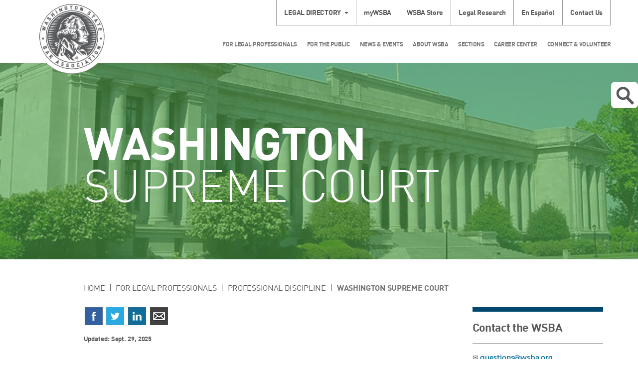

--- FILE ---
content_type: text/html; charset=utf-8
request_url: https://wsba.org/for-legal-professionals/professional-discipline/the-supreme-court
body_size: 33174
content:
 <!DOCTYPE html> <html lang="en" > <head> <meta charset="utf-8" /> <meta name="viewport" content="width=device-width, initial-scale=1, shrink-to-fit=no"> <link href="/ResourcePackages/Bootstrap/assets/dist/css/sitefinity.bootstrap.min.css?package=Bootstrap" rel="stylesheet" type="text/css" /><link href="/ResourcePackages/Bootstrap/assets/dist/css/wsba.css?package=Bootstrap" rel="stylesheet" type="text/css" /> <link href="/ResourcePackages/Bootstrap/assets/dist/images/favicon.ico" rel="shortcut icon"> <link href="/WebResource.axd?d=[base64]&amp;t=638875725180000000" rel="stylesheet" type="text/css" /> <title>
	Contact the WSBA
</title> <!-- Google Tag Manager --> <script type="text/javascript">
        (function () {
            function deleteCookie(cookieName) {
                document.cookie = cookieName + '=;expires=Mon Jan 01 1900 00:00:00 ; path=/';
            }

            function loadAndTrack(canTrack) {
                if (!canTrack) {
                    deleteCookie('_ga');
                    deleteCookie('_gat');
                    deleteCookie('_gid');
                    return;
                }

                (function (w, d, s, l, i) {
                    w[l] = w[l] || []; w[l].push({
                        'gtm.start':
                            new Date().getTime(), event: 'gtm.js'
                    }); var f = d.getElementsByTagName(s)[0],
                        j = d.createElement(s), dl = l != 'dataLayer' ? '&l=' + l : ''; j.async = true; j.src =
                            'https://www.googletagmanager.com/gtm.js?id=' + i + dl; f.parentNode.insertBefore(j, f);
                })(window, document, 'script', 'dataLayer', 'GTM-NFVDL67');
            }

            if (window.TrackingConsentManager) {
                TrackingConsentManager.addEventListener('ConsentChanged', loadAndTrack);
                loadAndTrack(TrackingConsentManager.canTrackCurrentUser());
            }
            else {
                loadAndTrack(true);
            }
        })();
    </script> <!-- End Google Tag Manager --> <style type="text/css" media="all">/* Dropdown Button */
.dropbtn {
    background-color: #4CAF50;
    color: white;
    padding: 16px;
    font-size: 16px;
    border: none;
}

/* The container <div> - needed to position the dropdown content */
.dropdown {
    position: relative;
    display: inline-block;
}

/* Dropdown Content (Hidden by Default) */
.dropdown-content {
    display: none;
    position: absolute;
    background-color: #f1f1f1;
    min-width: 160px;
    box-shadow: 0px 8px 16px 0px rgba(0,0,0,0.2);
    z-index: 1;
}

/* Links inside the dropdown */
.dropdown-content a {
    color: black;
    padding: 12px 16px;
    text-decoration: none;
    display: block;
}

/* Change color of dropdown links on hover */
.dropdown-content a:hover {background-color: #ddd;}

/* Show the dropdown menu on hover */
.dropdown:hover .dropdown-content {display: block;}

/* Change the background color of the dropdown button when the dropdown content is shown */
.dropdown:hover .dropbtn {background-color: #3e8e41;}</style><style type="text/css" media="all">.button {
  background-color: #18601b; /* Green */
  border: none;
  color: #ffffff;
  padding: 10px 24px;
  text-align: center;
  width: 250px;
  text-decoration: none;
  border-radius: 8px;
  box-shadow: 0 8px 16px 0 rgba(0,0,0,0.2), 0 6px 20px 0 rgba(0,0,0,0.19);
  display: inline-block;
  font-size: 20px;
}
</style><meta name="Generator" content="Sitefinity 15.3.8523.0 DX" /><link rel="canonical" href="https://wsba.org/for-legal-professionals/license-renewal/contact-bog" /><script type='text/javascript'>
	                var appInsights=window.appInsights||function(a){
		                function b(a){c[a]=function(){var b=arguments;c.queue.push(function(){c[a].apply(c,b)})}}var c={config:a},d=document,e=window;setTimeout(function(){var b=d.createElement('script');b.src=a.url||'https://az416426.vo.msecnd.net/scripts/a/ai.0.js',d.getElementsByTagName('script')[0].parentNode.appendChild(b)});try{c.cookie=d.cookie}catch(a){}c.queue=[];for(var f=['Event','Exception','Metric','PageView','Trace','Dependency'];f.length;)b('track'+f.pop());if(b('setAuthenticatedUserContext'),b('clearAuthenticatedUserContext'),b('startTrackEvent'),b('stopTrackEvent'),b('startTrackPage'),b('stopTrackPage'),b('flush'),!a.disableExceptionTracking){f='onerror',b('_'+f);var g=e[f];e[f]=function(a,b,d,e,h){var i=g&&g(a,b,d,e,h);return!0!==i&&c['_'+f](a,b,d,e,h),i}}return c
	                }({
		                instrumentationKey: 'e7163183-78fc-45b0-9019-f86c3a007a56',
                        disableAjaxTracking: true,
                        maxAjaxCallsPerView: 0
	                });

	                window.appInsights=appInsights,appInsights.queue&&0===appInsights.queue.length&&appInsights.trackPageView();
            </script><meta name="description" content="The Washington Supreme Court has exclusive responsibility in Washington State to administer the lawyer discipline and disability system and to maintain appropriate standards of professional conduct." /><meta name="keywords" content="supreme court, discipline, proceeding, Rules for Enforcement of Lawyer Conduct, Disciplinary Board, hearing officers
" /></head> <body> <!-- Google Tag Manager (noscript) --> <noscript> <iframe src="https://www.googletagmanager.com/ns.html?id=GTM-NFVDL67"
                height="0" width="0" style="display:none;visibility:hidden"></iframe> </noscript> <!-- End Google Tag Manager (noscript) -->  <div class="sfPublicWrapper offcanvas-wrapper" id="PublicWrapper"> <div class="offcanvas"> <div class="offcanvas-content"> 
<div id="Headerplaceholder_TA6455F6B008_Col00" class="sf_colsIn container header" data-sf-element="Container" data-placeholder-label="Header Container"><div class="row" data-sf-element="Row">
    <div id="Headerplaceholder_TA6455F6B004_Col00" class="sf_colsIn col-md-12" data-sf-element="Column 1" data-placeholder-label="Column 1">


<div class="legal-directory dropdown">
    <a href="#" data-toggle="dropdown" aria-haspopup="true" aria-expanded="true" class="dropdown-toggle"><span id="legal-directory" >Legal Directory</span></a>
	<form class="dropdown-menu" target="_blank" action="https://www.mywsba.org/PersonifyEbusiness/LegalDirectory.aspx?ShowSearchResults=TRUE&amp;" aria-labelledby="legal-directory">
		<fieldset>
				<input type="hidden" name="ShowSearchResults" value="TRUE" />
				<input type="hidden" value="" />
			<input type="text" name="FirstName" placeholder="First Name" />
			<input type="text" name="LastName" placeholder="Last Name" />
		</fieldset>
		<fieldset>
			<select name="AreaOfPractice">
				<option value="">Area of Practice</option>
					<option value="Administrative-Regulator">Administrative-Regulator</option>
					<option value="Agricultural">Agricultural</option>
					<option value="Animal Law">Animal Law</option>
					<option value="Antitrust">Antitrust</option>
					<option value="Appellate">Appellate</option>
					<option value="Aviation">Aviation</option>
					<option value="Banking">Banking</option>
					<option value="Bankruptcy">Bankruptcy</option>
					<option value="Business-Commercial">Business-Commercial</option>
					<option value="Cannabis">Cannabis</option>
					<option value="Civil Litigation">Civil Litigation</option>
					<option value="Civil Rights">Civil Rights</option>
					<option value="Collections">Collections</option>
					<option value="Communications">Communications</option>
					<option value="Constitutional">Constitutional</option>
					<option value="Construction">Construction</option>
					<option value="Consumer">Consumer</option>
					<option value="Contracts">Contracts</option>
					<option value="Corporate">Corporate</option>
					<option value="Criminal">Criminal</option>
					<option value="Debtor-Creditor">Debtor-Creditor</option>
					<option value="Disability">Disability</option>
					<option value="Dispute Resolution">Dispute Resolution</option>
					<option value="Education">Education</option>
					<option value="Elder">Elder</option>
					<option value="Employment">Employment</option>
					<option value="Entertainment">Entertainment</option>
					<option value="Environmental">Environmental</option>
					<option value="Estate Planning-Probate">Estate Planning-Probate</option>
					<option value="Family">Family</option>
					<option value="Foreclosure">Foreclosure</option>
					<option value="Forfeiture">Forfeiture</option>
					<option value="General">General</option>
					<option value="Government">Government</option>
					<option value="Guardianships">Guardianships</option>
					<option value="Health">Health</option>
					<option value="Housing">Housing</option>
					<option value="Human Rights">Human Rights</option>
					<option value="Immigration-Naturaliza">Immigration-Naturaliza</option>
					<option value="Indian">Indian</option>
					<option value="Insurance">Insurance</option>
					<option value="Intellectual Property">Intellectual Property</option>
					<option value="International">International</option>
					<option value="Judicial Officer">Judicial Officer</option>
					<option value="Juvenile">Juvenile</option>
					<option value="Labor">Labor</option>
					<option value="Land Use">Land Use</option>
					<option value="Landlord-Tenant">Landlord-Tenant</option>
					<option value="Legal Ethics">Legal Ethics</option>
					<option value="Legal Research-Writing">Legal Research-Writing</option>
					<option value="Legislation">Legislation</option>
					<option value="Litigation">Litigation</option>
					<option value="Lobbying">Lobbying</option>
					<option value="Malpractice">Malpractice</option>
					<option value="Maritime">Maritime</option>
					<option value="Military">Military</option>
					<option value="Municipal">Municipal</option>
					<option value="Non-Profit-Tax Exempt">Non-Profit-Tax Exempt</option>
					<option value="Not Actively Practicing">Not Actively Practicing</option>
					<option value="Oil-Gas-Energy">Oil-Gas-Energy</option>
					<option value="Patent-Trademark-Copyr">Patent-Trademark-Copyr</option>
					<option value="Personal Injury">Personal Injury</option>
					<option value="Privacy and Data Securit">Privacy and Data Securit</option>
					<option value="Real Property">Real Property</option>
					<option value="Real Property-Land Use">Real Property-Land Use</option>
					<option value="Securities">Securities</option>
					<option value="Sports">Sports</option>
					<option value="Subrogation">Subrogation</option>
					<option value="Tax">Tax</option>
					<option value="Torts">Torts</option>
					<option value="Traffic Offenses">Traffic Offenses</option>
					<option value="Workers Compensation">Workers Compensation</option>
			</select>
		</fieldset>
		
		<fieldset>
			<input type="submit" value="Submit" />
		</fieldset>
		<a class="advanced-search" target="_blank" href="http://www.mywsba.org/PersonifyEbusiness/LegalDirectory.aspx">Advanced Search</a>
	</form>
</div>





<div class="row secondary-nav">
    

    <ul class="nav nav-pills">
    <li class="dropdown ">
        <a href="/mywsba" target="_blank">myWSBA</a>
    </li>
    <li class="dropdown ">
        <a href="/wsba-store" target="_blank">WSBA Store</a>
    </li>
    <li class="dropdown ">
        <a href="/for-legal-professionals/member-support/legal-research-tools/legal-research" target="_self">Legal Research</a>
    </li>
    <li class="dropdown ">
        <a href="/for-the-public/concerns-about-a-lawyer/preocupaciones-por-un-abogado" target="_self">En Espa&#241;ol</a>
    </li>
    <li class="dropdown ">
        <a href="/about-wsba/contact-us" target="_self">Contact Us</a>
    </li>
    </ul>
</div>








    </div>
</div>
<div class="row" data-sf-element="Row">
    <div id="Headerplaceholder_TA6455F6B001_Col00" class="sf_colsIn col-sm-2 col-xs-3 logo-container" data-sf-element="Column 1" data-placeholder-label="Column 1"> 
    <a href="/home"> 
            <img loading="lazy" class="logo" src="/images/default-source/default-album/wsba-logo.png?sfvrsn=646730f1_0" title="WSBA Logo" alt="WSBA Logo" 
                
                 /> 
 
    </a> 
 
    </div>
    <div id="Headerplaceholder_TA6455F6B001_Col01" class="sf_colsIn col-sm-10 col-xs-9" data-sf-element="Column 2" data-placeholder-label="Column 2"><div class="row" data-sf-element="Row">
    <div id="Headerplaceholder_TA6455F6B005_Col00" class="sf_colsIn col-md-12" data-sf-element="Column 1" data-placeholder-label="Column 1">


<div class="row main-nav">
    

    <nav class="navbar navbar-default yamm" role="navigation">

        <div class="container-fluid">
            <div class="navbar-header">
                <button type="button" class="navbar-toggle">
                    <span class="sr-only">Toggle Navigation</span>
                    <span class="icon-bar"></span>
                    <span class="icon-bar"></span>
                    <span class="icon-bar"></span>
                </button>
            </div>
            <div class="collapse navbar-collapse">
                <ul class="nav navbar-nav">
        <li class="dropdown yamm-fw">
            <a href="#" data-toggle="dropdown" class="dropdown-toggle">For Legal Professionals</a>
            <ul class="dropdown-menu">
                <li>
                    <div class="yamm-content container">
                        <div class="row">
                            <div class="col-lg-10 main-nav-left">
                                <div class="row">
                                            <div class="col-sm-3">
            <a href="/for-legal-professionals/member-support" target="_self">Member Support</a>
            <ul class="menu">
                        <li class="">
            <a href="/deskbooks" target="_self">Deskbooks</a>
        </li>
        <li class="">
            <a href="/for-legal-professionals/member-support/law-links" target="_self">Law Links</a>
        </li>
        <li class="">
            <a href="/for-legal-professionals/member-support/lending-library" target="_self">Lending Library</a>
        </li>
        <li class="">
            <a href="/for-legal-professionals/member-support/legal-research-tools" target="_self">Legal Research Tools</a>
        </li>
        <li class="">
            <a href="/for-legal-professionals/member-support/alps-malpractice-insurance" target="_self">Malpractice Insurance</a>
        </li>
        <li class="">
            <a href="/for-legal-professionals/member-support/member-wellness-program" target="_self">Member Wellness Program</a>
        </li>
        <li class="">
            <a href="/for-legal-professionals/member-support/surveys" target="_self">Member Perception Surveys</a>
        </li>
        <li class="">
            <a href="/for-legal-professionals/member-support/membership-study" target="_self">Membership Study</a>
        </li>
        <li class="">
            <a href="/for-legal-professionals/member-support/mentorship-opportunities" target="_self">Mentorship Opportunities</a>
        </li>
        <li class="">
            <a href="/for-legal-professionals/member-support/practice-management-assistance" target="_self">Practice Management Assistance</a>
        </li>
        <li class="">
            <a href="/for-legal-professionals/member-support/practice-management-discount-network" target="_self">Practice Management Discount Network</a>
        </li>
        <li class="">
            <a href="/for-legal-professionals/member-support/professionalism" target="_self">Professionalism</a>
        </li>
        <li class="">
            <a href="/for-legal-professionals/member-support/rules-feedback" target="_self">Proposed Court Rules Amendments</a>
        </li>
        <li class="">
            <a href="/for-legal-professionals/member-support/rural-practice-project" target="_self">Rural Practice Project</a>
        </li>
        <li class="">
            <a href="/for-legal-professionals/member-support/scam-alert" target="_self">Scam Alert</a>
        </li>
        <li class="">
            <a href="/for-legal-professionals/member-support/health-insurance-exchange" target="_self">WSBA Insurance Marketplace</a>
        </li>

            </ul>
        </div>
        <div class="col-sm-3">
            <a href="/for-legal-professionals/license-renewal" target="_self">License Renewal</a>
            <ul class="menu">
                        <li class="">
            <a href="/for-legal-professionals/license-renewal/license-fees" target="_self">License Fees</a>
        </li>
        <li class="">
            <a href="/for-legal-professionals/license-renewal/keller-deduction" target="_self">Keller Deduction</a>
        </li>
        <li class="">
            <a href="/for-legal-professionals/license-renewal/license-renewal-faqs" target="_self">License Renewal FAQs</a>
        </li>
        <li class="">
            <a href="/for-legal-professionals/license-renewal/payment-plan-and-exemptions" target="_self">Payment Plans, Exemptions &amp; Reductions</a>
        </li>
        <li class="">
            <a href="/for-legal-professionals/license-renewal/membership-records-and-services" target="_self">Membership Records and Services</a>
        </li>
        <li class="">
            <a href="/for-legal-professionals/license-renewal/status-changes" target="_self">Status Changes</a>
        </li>

            </ul>
        </div>
        <div class="col-sm-3">
            <a href="/for-legal-professionals/new-members" target="_self">New Members</a>
            <ul class="menu">
                        <li class="">
            <a href="/for-legal-professionals/new-members/ABA-Scholarship" target="_self">ABA Young Lawyer Division Scholarships</a>
        </li>
        <li class="">
            <a href="/for-legal-professionals/new-members/manage-your-student-loans" target="_self">Manage Your Student Loans</a>
        </li>
        <li class="">
            <a href="/for-legal-professionals/new-members/reduce-the-cost-of-practice" target="_self">Ways to Save at WSBA</a>
        </li>
        <li class="">
            <a href="/for-legal-professionals/new-members/washington-young-lawyers-committee" target="_self">Washington New Members Committee</a>
        </li>
        <li class="">
            <a href="/for-legal-professionals/new-members/cle-scholarships" target="_self">New Members Committee CLE Scholarships</a>
        </li>
        <li class="">
            <a href="/for-legal-professionals/new-members/wnmc-subcommittees" target="_self">New Members Committee Projects</a>
        </li>
        <li class="">
            <a href="/for-legal-professionals/new-members/public-service-and-leadership-award" target="_self">WNMC Public Service and Leadership Award</a>
        </li>
        <li class="">
            <a href="/for-legal-professionals/new-members/new-member-liaisons" target="_self">WSBA New Member Liaisons to Sections</a>
        </li>

            </ul>
        </div>
        <div class="col-sm-3">
            <a href="/for-legal-professionals/join-the-legal-profession-in-wa" target="_self">Join the Legal Profession</a>
            <ul class="menu">
                        <li class="">
            <a href="/for-legal-professionals/join-the-legal-profession-in-wa/entity-regulation-pilot-project" target="_self">Entity Regulation Pilot Project</a>
        </li>
        <li class="">
            <a href="/for-legal-professionals/join-the-legal-profession-in-wa/lawyers" target="_self">Lawyers</a>
        </li>
        <li class="">
            <a href="/for-legal-professionals/join-the-legal-profession-in-wa/foreign-educated-applicants" target="_self">International Applicants</a>
        </li>
        <li class="">
            <a href="/for-legal-professionals/join-the-legal-profession-in-wa/future-legal-professionals" target="_self">Future Legal Professionals</a>
        </li>
        <li class="">
            <a href="/for-legal-professionals/join-the-legal-profession-in-wa/limited-license-legal-technicians" target="_self">Limited License Legal Technicians</a>
        </li>
        <li class="">
            <a href="/for-legal-professionals/join-the-legal-profession-in-wa/limited-practice-officers" target="_self">Limited Practice Officers</a>
        </li>
        <li class="">
            <a href="/for-legal-professionals/join-the-legal-profession-in-wa/become-an-lpo" target="_self">LPO Licensing</a>
        </li>
        <li class="">
            <a href="/for-legal-professionals/join-the-legal-profession-in-wa/law-clerk" target="_self">Law Clerk Program (APR 6)</a>
        </li>
        <li class="">
            <a href="/for-legal-professionals/join-the-legal-profession-in-wa/prep" target="_self">Preadmission Education Program</a>
        </li>
        <li class="">
            <a href="/for-legal-professionals/join-the-legal-profession-in-wa/online-course" target="_self">PREP Online Course</a>
        </li>
        <li class="">
            <a href="/for-legal-professionals/join-the-legal-profession-in-wa/reinstatement-after-disbarment" target="_self">Reinstatement after Disbarment</a>
        </li>
        <li class="">
            <a href="/for-legal-professionals/join-the-legal-profession-in-wa/rule-9-licensed-legal-interns" target="_self">Rule 9 Licensed Legal Interns</a>
        </li>
        <li class="">
            <a href="/for-legal-professionals/join-the-legal-profession-in-wa/washington-law-component" target="_self">Washington Law Component </a>
        </li>

            </ul>
        </div>
        <div class="col-sm-3">
            <a href="/for-legal-professionals/washington-state-bar-news" target="_blank">Washington State Bar News</a>
            <ul class="menu">
                
            </ul>
        </div>
        <div class="col-sm-3">
            <a href="/for-legal-professionals/ethics" target="_self">Ethics</a>
            <ul class="menu">
                        <li class="">
            <a href="/for-legal-professionals/ethics/about-advisory-opinions" target="_self">Advisory Opinions</a>
        </li>
        <li class="">
            <a href="/for-legal-professionals/ethics/ethics-faqs" target="_self">Ethics FAQ</a>
        </li>
        <li class="">
            <a href="/for-legal-professionals/ethics/ethics-line" target="_self">Ethics Line</a>
        </li>
        <li class="">
            <a href="/for-legal-professionals/ethics/iolta" target="_self">IOLTA and Client Trust Accounts</a>
        </li>
        <li class="">
            <a href="/for-legal-professionals/ethics/malpractice-insurance" target="_self">Malpractice Insurance Disclosure</a>
        </li>

            </ul>
        </div>
        <div class="col-sm-3">
            <a href="/for-legal-professionals/mcle" target="_self">MCLE</a>
            <ul class="menu">
                        <li class="">
            <a href="/for-legal-professionals/mcle/sponsors" target="_self">CLE Sponsors</a>
        </li>
        <li class="">
            <a href="/for-legal-professionals/mcle/earning-credit" target="_self">Earning Credit</a>
        </li>
        <li class="">
            <a href="/for-legal-professionals/mcle/mcle-for-lawyers" target="_self">MCLE for Licensed Legal Professionals</a>
        </li>
        <li class="">
            <a href="/for-legal-professionals/mcle/mcle-credit-for-mentorship" target="_self">MCLE for Mentorship &amp; Pro Bono</a>
        </li>
        <li class="">
            <a href="/for-legal-professionals/mcle/free-and-low-cost-cles" target="_self">Free and Low-Cost CLEs</a>
        </li>

            </ul>
        </div>
        <div class="col-sm-3">
            <a href="/for-legal-professionals/wsba-cle" target="_self">WSBA CLE</a>
            <ul class="menu">
                        <li class="">
            <a href="/for-legal-professionals/wsba-cle/about-wsba-cle" target="_self">About WSBA CLE</a>
        </li>
        <li class="">
            <a href="/for-legal-professionals/wsba-cle/CLE-policies" target="_self">WSBA CLE Policies</a>
        </li>
        <li class="">
            <a href="/for-legal-professionals/wsba-cle/legal-lunchbox" target="_self">Legal Lunchbox</a>
        </li>
        <li class="">
            <a href="/for-legal-professionals/wsba-cle/new-member-education" target="_self">New Member Education</a>
        </li>
        <li class="">
            <a href="/for-legal-professionals/wsba-cle/section-mini-cle-programming" target="_self">Section Mini-CLE Programming</a>
        </li>

            </ul>
        </div>
        <div class="col-sm-3">
            <a href="/for-legal-professionals/professional-discipline" target="_self">Professional Discipline</a>
            <ul class="menu">
                        <li class="">
            <a href="/for-legal-professionals/professional-discipline/db" target="_self">Disciplinary Board</a>
        </li>
        <li class="">
            <a href="/for-legal-professionals/professional-discipline/hearingofficers" target="_self">Hearing Officers</a>
        </li>
        <li class="">
            <a href="/for-legal-professionals/professional-discipline/office-of-disciplinary-counsel" target="_self">Office of Disciplinary Counsel</a>
        </li>
        <li class="">
            <a href="/for-legal-professionals/professional-discipline/resources-for-lawyers" target="_self">Resources for Lawyers</a>
        </li>
        <li class="active">
            <a href="/for-legal-professionals/professional-discipline/the-supreme-court" target="_self">Washington Supreme Court</a>
        </li>
        <li class="">
            <a href="/for-legal-professionals/professional-discipline/preocupaciones-acerca-de-un-abogado" target="_self">Preocupaciones Acerca de un Abogado</a>
        </li>

            </ul>
        </div>

                                </div>
                            </div>
                            <div class="main-nav-right">
                                <div class="row">
                                    <div class="social-icons-round sf-social-share">
                                        <p>Follow Us</p>
                                        <a href="https://www.facebook.com/wastatebar.main" aria-label="Facebook"><span class="sf-icon-facebook-r"></span></a>
                                        <a href="https://www.linkedin.com/company/washington-state-bar-association" aria-label="LinkedIn"><span class="sf-icon-linkedin-r"></span></a>
                                        <a href="https://twitter.com/wastatebar" aria-label="Twitter"><span class="sf-icon-twitter-r"></span></a>
                                        <a href="https://www.youtube.com/user/WashingtonStateBar" aria-label="YouTube"><span class="sf-icon-youtube-r"></span></a>
                                        <a href="https://nwsidebar.wsba.org/feed/" aria-label="RSS"><span class="sf-icon-rss-r"></span></a>
                                    </div>
                                </div>
                            </div>
                        </div>
                    </div>
                </li>
            </ul>
        </li>
        <li class="dropdown yamm-fw">
            <a href="#" data-toggle="dropdown" class="dropdown-toggle">For the Public</a>
            <ul class="dropdown-menu">
                <li>
                    <div class="yamm-content container">
                        <div class="row">
                            <div class="col-lg-10 main-nav-left">
                                <div class="row">
                                            <div class="col-sm-3">
            <a href="/for-the-public/public-home" target="_self">Public Home</a>
            <ul class="menu">
                        <li class="">
            <a href="/for-the-public/public-home/scam-alert" target="_self">Scam Alert</a>
        </li>
        <li class="">
            <a href="/for-the-public/public-home/volunteer-opportunities-for-the-public" target="_self">Volunteer Opportunities</a>
        </li>
        <li class="">
            <a href="/for-the-public/public-home/washington-courts" target="_self">Washington Courts</a>
        </li>

            </ul>
        </div>
        <div class="col-sm-3">
            <a href="/for-the-public/find-legal-help" target="_self">Find Legal Help</a>
            <ul class="menu">
                        <li class="">
            <a href="/for-the-public/find-legal-help/how-to-find-lost-will" target="_self">Find a Lost Will</a>
        </li>
        <li class="">
            <a href="/for-the-public/find-legal-help/limited-license-legal-professionals-program" target="_self">Limited License Legal Technicians Program</a>
        </li>
        <li class="">
            <a href="/for-the-public/find-legal-help/limited-practice-officer" target="_self">Limited Practice Officer Program</a>
        </li>

            </ul>
        </div>
        <div class="col-sm-3">
            <a href="/for-the-public/concerns-about-a-lawyer" target="_self">Concerns About a Lawyer</a>
            <ul class="menu">
                        <li class="">
            <a href="/for-the-public/concerns-about-a-lawyer/client-protection-fund-board" target="_self">Client Protection Fund</a>
        </li>
        <li class="">
            <a href="/for-the-public/concerns-about-a-lawyer/Preocupaciones-acerca-de-un-abogado" target="_self">Preocupaciones Acerca de un Abogado</a>
        </li>
        <li class="">
            <a href="/for-the-public/concerns-about-a-lawyer/preocupaciones-por-un-abogado" target="_self">En Espa&#241;ol</a>
        </li>

            </ul>
        </div>
        <div class="col-sm-3">
            <a href="/for-the-public/join" target="_self">Join the Legal Profession</a>
            <ul class="menu">
                        <li class="">
            <a href="/for-the-public/join/washington-law-schools" target="_self">Washington Law Schools</a>
        </li>
        <li class="">
            <a href="/for-the-public/join/entity-regulation-pilot-project" target="_self">Entity Regulation Pilot Project</a>
        </li>

            </ul>
        </div>
        <div class="col-sm-3">
            <a href="/for-the-public/public-education" target="_self">Public Education</a>
            <ul class="menu">
                
            </ul>
        </div>

                                </div>
                            </div>
                            <div class="main-nav-right">
                                <div class="row">
                                    <div class="social-icons-round sf-social-share">
                                        <p>Follow Us</p>
                                        <a href="https://www.facebook.com/wastatebar.main" aria-label="Facebook"><span class="sf-icon-facebook-r"></span></a>
                                        <a href="https://www.linkedin.com/company/washington-state-bar-association" aria-label="LinkedIn"><span class="sf-icon-linkedin-r"></span></a>
                                        <a href="https://twitter.com/wastatebar" aria-label="Twitter"><span class="sf-icon-twitter-r"></span></a>
                                        <a href="https://www.youtube.com/user/WashingtonStateBar" aria-label="YouTube"><span class="sf-icon-youtube-r"></span></a>
                                        <a href="https://nwsidebar.wsba.org/feed/" aria-label="RSS"><span class="sf-icon-rss-r"></span></a>
                                    </div>
                                </div>
                            </div>
                        </div>
                    </div>
                </li>
            </ul>
        </li>
        <li class="dropdown yamm-fw">
            <a href="#" data-toggle="dropdown" class="dropdown-toggle">News &amp; Events</a>
            <ul class="dropdown-menu">
                <li>
                    <div class="yamm-content container">
                        <div class="row">
                            <div class="col-lg-10 main-nav-left">
                                <div class="row">
                                            <div class="col-sm-3">
            <a href="/news-events/events-calendar" target="_self">Events Calendar</a>
            <ul class="menu">
                
            </ul>
        </div>
        <div class="col-sm-3">
            <a href="/news-events/latest-news" target="_self">Latest News</a>
            <ul class="menu">
                
            </ul>
        </div>
        <div class="col-sm-3">
            <a href="/news-events/media-center" target="_self">Media Center</a>
            <ul class="menu">
                        <li class="">
            <a href="/news-events/media-center/media-releases" target="_self">Media Releases</a>
        </li>

            </ul>
        </div>
        <div class="col-sm-3">
            <a href="/news-events/nwsidebar" target="_blank">NWSidebar</a>
            <ul class="menu">
                
            </ul>
        </div>
        <div class="col-sm-3">
            <a href="/news-events/Bar-News" target="_self">Washington State Bar News</a>
            <ul class="menu">
                        <li class="">
            <a href="/news-events/Bar-News/advertising" target="_self">Bar News Advertising</a>
        </li>

            </ul>
        </div>
        <div class="col-sm-3">
            <a href="/news-events/apex-awards" target="_self">APEX Awards</a>
            <ul class="menu">
                        <li class="">
            <a href="/news-events/apex-awards/2024-apex-awards" target="_self">2024 APEX Awards</a>
        </li>
        <li class="">
            <a href="/news-events/apex-awards/2023-apex-awards" target="_self">2023 APEX Awards</a>
        </li>
        <li class="">
            <a href="/news-events/apex-awards/2022-apex-awards" target="_self">2022 APEX Awards</a>
        </li>
        <li class="">
            <a href="/news-events/apex-awards/2021-apex-awards" target="_self">2021 APEX Awards</a>
        </li>
        <li class="">
            <a href="/news-events/apex-awards/2025-apex-awards" target="_self">2025 APEX Awards</a>
        </li>

            </ul>
        </div>

                                </div>
                            </div>
                            <div class="main-nav-right">
                                <div class="row">
                                    <div class="social-icons-round sf-social-share">
                                        <p>Follow Us</p>
                                        <a href="https://www.facebook.com/wastatebar.main" aria-label="Facebook"><span class="sf-icon-facebook-r"></span></a>
                                        <a href="https://www.linkedin.com/company/washington-state-bar-association" aria-label="LinkedIn"><span class="sf-icon-linkedin-r"></span></a>
                                        <a href="https://twitter.com/wastatebar" aria-label="Twitter"><span class="sf-icon-twitter-r"></span></a>
                                        <a href="https://www.youtube.com/user/WashingtonStateBar" aria-label="YouTube"><span class="sf-icon-youtube-r"></span></a>
                                        <a href="https://nwsidebar.wsba.org/feed/" aria-label="RSS"><span class="sf-icon-rss-r"></span></a>
                                    </div>
                                </div>
                            </div>
                        </div>
                    </div>
                </li>
            </ul>
        </li>
        <li class="dropdown yamm-fw">
            <a href="#" data-toggle="dropdown" class="dropdown-toggle">About WSBA</a>
            <ul class="dropdown-menu">
                <li>
                    <div class="yamm-content container">
                        <div class="row">
                            <div class="col-lg-10 main-nav-left">
                                <div class="row">
                                            <div class="col-sm-3">
            <a href="/about-wsba/contact-us" target="_self">Contact Us</a>
            <ul class="menu">
                        <li class="">
            <a href="/about-wsba/contact-us/public-records" target="_self">Public Records Request</a>
        </li>
        <li class="">
            <a href="/about-wsba/contact-us/accommodations" target="_self">Accommodations</a>
        </li>
        <li class="">
            <a href="/about-wsba/contact-us/privacy-policy" target="_self">Privacy Policy</a>
        </li>
        <li class="">
            <a href="/about-wsba/contact-us/accessibility" target="_self">Accessibility</a>
        </li>

            </ul>
        </div>
        <div class="col-sm-3">
            <a href="/about-wsba/who-we-are" target="_self">Who We Are</a>
            <ul class="menu">
                        <li class="">
            <a href="/about-wsba/who-we-are/board-of-governors" target="_self">Board of Governors</a>
        </li>
        <li class="">
            <a href="/about-wsba/who-we-are/executive-director" target="_self">Executive Director</a>
        </li>
        <li class="">
            <a href="/about-wsba/who-we-are/history-of-the-wsba" target="_self">History of the WSBA</a>
        </li>
        <li class="">
            <a href="/about-wsba/who-we-are/mission" target="_self">Mission &amp; Goals</a>
        </li>
        <li class="">
            <a href="/about-wsba/who-we-are/WSBA-bylaws" target="_self">WSBA Bylaws</a>
        </li>

            </ul>
        </div>
        <div class="col-sm-3">
            <a href="/about-wsba/washington-courts" target="_self">Washington Courts</a>
            <ul class="menu">
                
            </ul>
        </div>
        <div class="col-sm-3">
            <a href="/about-wsba/finance" target="_self">Finance</a>
            <ul class="menu">
                        <li class="">
            <a href="/about-wsba/finance/budget-audit-committee" target="_self">Budget &amp; Audit Committee</a>
        </li>
        <li class="">
            <a href="/about-wsba/finance/accounting-forms-upload" target="_self">Accounting Forms Upload</a>
        </li>

            </ul>
        </div>
        <div class="col-sm-3">
            <a href="/about-wsba/legislative-affairs" target="_self">Legislative Affairs</a>
            <ul class="menu">
                        <li class="">
            <a href="/about-wsba/legislative-affairs/bill-referrals" target="_self">Bill Referrals</a>
        </li>
        <li class="">
            <a href="/about-wsba/legislative-affairs/legislative-engagement-process" target="_self">Legislative Engagement Process</a>
        </li>
        <li class="">
            <a href="/about-wsba/legislative-affairs/links" target="_self">Legislative and Government Links</a>
        </li>
        <li class="">
            <a href="/about-wsba/legislative-affairs/legislative-resources" target="_self">Legislative Resources </a>
        </li>
        <li class="">
            <a href="/about-wsba/legislative-affairs/lawyer-legislators" target="_self">Lawyer Legislators</a>
        </li>

            </ul>
        </div>
        <div class="col-sm-3">
            <a href="/about-wsba/equity-and-justice" target="_self">Equity &amp; Justice</a>
            <ul class="menu">
                        <li class="">
            <a href="/about-wsba/equity-and-justice/diversity-committee" target="_self">Diversity Equity &amp; Inclusion Council</a>
        </li>
        <li class="">
            <a href="/about-wsba/equity-and-justice/equity-and-justice-plan" target="_self">Equity and Justice Plan</a>
        </li>
        <li class="">
            <a href="/about-wsba/equity-and-justice/membership-study" target="_self">Membership Study</a>
        </li>
        <li class="">
            <a href="/about-wsba/equity-and-justice/minority-and-specialty-bar-associations" target="_self">Affinity&#160; Bar Associations</a>
        </li>

            </ul>
        </div>
        <div class="col-sm-3">
            <a href="/about-wsba/regulatory-innovation" target="_self">Regulatory Innovation</a>
            <ul class="menu">
                        <li class="">
            <a href="/about-wsba/regulatory-innovation/entity-regulation" target="_self">Entity Regulation</a>
        </li>
        <li class="">
            <a href="/about-wsba/regulatory-innovation/new-licensing-pathways" target="_self">New Licensing Pathways</a>
        </li>
        <li class="">
            <a href="/about-wsba/regulatory-innovation/limited-license-legal-technicians" target="_self">Limited License Legal Technicians</a>
        </li>

            </ul>
        </div>
        <div class="col-sm-3">
            <a href="/about-wsba/ambassadors" target="_self">Rule of Law Ambassador Program</a>
            <ul class="menu">
                        <li class="">
            <a href="/about-wsba/ambassadors/ambassador-events" target="_self">Ambassador Events</a>
        </li>
        <li class="">
            <a href="/about-wsba/ambassadors/ambassador-toolkit" target="_self">Ambassador Tool Kit</a>
        </li>
        <li class="">
            <a href="/about-wsba/ambassadors/law-day" target="_self">Law Day 2025</a>
        </li>
        <li class="">
            <a href="/about-wsba/ambassadors/speak-up" target="_self">Speak Up</a>
        </li>

            </ul>
        </div>
        <div class="col-sm-3">
            <a href="/about-wsba/washington-state-bar-foundation" target="_self">Washington State Bar Foundation</a>
            <ul class="menu">
                        <li class="">
            <a href="/about-wsba/washington-state-bar-foundation/board" target="_self">Meet the Foundation Board</a>
        </li>

            </ul>
        </div>
        <div class="col-sm-3">
            <a href="/about-wsba/broadcast-email-policy" target="_self">Broadcast Email Policy</a>
            <ul class="menu">
                
            </ul>
        </div>

                                </div>
                            </div>
                            <div class="main-nav-right">
                                <div class="row">
                                    <div class="social-icons-round sf-social-share">
                                        <p>Follow Us</p>
                                        <a href="https://www.facebook.com/wastatebar.main" aria-label="Facebook"><span class="sf-icon-facebook-r"></span></a>
                                        <a href="https://www.linkedin.com/company/washington-state-bar-association" aria-label="LinkedIn"><span class="sf-icon-linkedin-r"></span></a>
                                        <a href="https://twitter.com/wastatebar" aria-label="Twitter"><span class="sf-icon-twitter-r"></span></a>
                                        <a href="https://www.youtube.com/user/WashingtonStateBar" aria-label="YouTube"><span class="sf-icon-youtube-r"></span></a>
                                        <a href="https://nwsidebar.wsba.org/feed/" aria-label="RSS"><span class="sf-icon-rss-r"></span></a>
                                    </div>
                                </div>
                            </div>
                        </div>
                    </div>
                </li>
            </ul>
        </li>
        <li class="dropdown yamm-fw">
            <a href="#" data-toggle="dropdown" class="dropdown-toggle">Sections</a>
            <ul class="dropdown-menu">
                <li>
                    <div class="yamm-content container">
                        <div class="row">
                            <div class="col-lg-10 main-nav-left">
                                <div class="row">
                                            <div class="col-sm-3">
            <a href="/legal-community/sections/about-sections" target="_self">About Sections</a>
            <ul class="menu">
                        <li class="">
            <a href="/legal-community/sections/about-sections/section-chairs" target="_self">Section Chairs</a>
        </li>
        <li class="">
            <a href="/legal-community/sections/about-sections/sections-policy-workgroup" target="_self">Sections Policy Workgroup</a>
        </li>
        <li class="">
            <a href="/legal-community/sections/about-sections/volunteer-toolbox" target="_self">Volunteer Toolbox</a>
        </li>
        <li class="">
            <a href="/legal-community/sections/about-sections/new-member-liaisons-to-sections" target="_self">New Member Liaisons to Sections</a>
        </li>
        <li class="">
            <a href="/legal-community/sections/about-sections/marketing" target="_self">Section Marketing</a>
        </li>

            </ul>
        </div>
        <div class="col-sm-3">
            <a href="/sections/join-a-section" target="_blank">Join a Section</a>
            <ul class="menu">
                        <li class="">
            <a href="/sections/join-a-section/administrative-law" target="_self">Administrative Law</a>
        </li>
        <li class="">
            <a href="/sections/join-a-section/animal-law-section" target="_self">Animal Law</a>
        </li>
        <li class="">
            <a href="/sections/join-a-section/animal-law-section-section" target="_self">Antitrust, Consumer Protection, and Unfair Business Practices</a>
        </li>
        <li class="">
            <a href="/sections/join-a-section/business-law-section" target="_self">Business Law</a>
        </li>
        <li class="">
            <a href="/sections/join-a-section/civil-rights-law-section" target="_self">Civil Rights Law</a>
        </li>
        <li class="">
            <a href="/sections/join-a-section/construction-law-section" target="_self">Construction Law</a>
        </li>
        <li class="">
            <a href="/sections/join-a-section/corporate-counsel-section" target="_self">Corporate Counsel</a>
        </li>
        <li class="">
            <a href="/sections/join-a-section/creditor-debtor-rights-section" target="_self">Creditor Debtor Rights</a>
        </li>
        <li class="">
            <a href="/sections/join-a-section/criminal-law-section" target="_self">Criminal Law</a>
        </li>
        <li class="">
            <a href="/sections/join-a-section/dispute-resolution-section" target="_self">Dispute Resolution</a>
        </li>
        <li class="">
            <a href="/sections/join-a-section/elder-law-section" target="_self">Elder Law</a>
        </li>
        <li class="">
            <a href="/sections/join-a-section/environmental-land-and-use-law-section" target="_self">Environmental and Land Use Law</a>
        </li>
        <li class="">
            <a href="/sections/join-a-section/family-law-section" target="_self">Family Law</a>
        </li>
        <li class="">
            <a href="/sections/join-a-section/health-law-section" target="_self">Health Law</a>
        </li>
        <li class="">
            <a href="/sections/join-a-section/indian-law-section" target="_self">Indian Law</a>
        </li>
        <li class="">
            <a href="/sections/join-a-section/intellectual-property-law-section" target="_self">Intellectual Property Law</a>
        </li>
        <li class="">
            <a href="/sections/join-a-section/international-practice-law-section" target="_self">International Practice Law</a>
        </li>
        <li class="">
            <a href="/sections/join-a-section/juvenile-law-section" target="_self">Juvenile Law</a>
        </li>
        <li class="">
            <a href="/sections/join-a-section/labor-and-employment-law-section" target="_self">Labor and Employment Law</a>
        </li>
        <li class="">
            <a href="/sections/join-a-section/LAMP-section" target="_self">Legal Assistance to Military Personnel Law</a>
        </li>
        <li class="">
            <a href="/sections/join-a-section/lgbt-law-section" target="_self">LGBTQ+ Law</a>
        </li>
        <li class="">
            <a href="/sections/join-a-section/lcp-section" target="_self">Liquor, Cannabis &amp; Psychedelics Law</a>
        </li>
        <li class="">
            <a href="/sections/join-a-section/litigation-section" target="_self">Litigation</a>
        </li>
        <li class="">
            <a href="/sections/join-a-section/low-bono-section" target="_self">Low Bono</a>
        </li>
        <li class="">
            <a href="/sections/join-a-section/real-property-probate-and-trust-section" target="_self">Real Property Probate and Trust</a>
        </li>
        <li class="">
            <a href="/sections/join-a-section/senior-lawyers-section" target="_self">Senior Lawyers</a>
        </li>
        <li class="">
            <a href="/sections/join-a-section/solo-and-small-practice-section" target="_self">Solo &amp; Small Practice</a>
        </li>
        <li class="">
            <a href="/sections/join-a-section/taxation-section" target="_self">Taxation</a>
        </li>
        <li class="">
            <a href="/sections/join-a-section/world-peace-through-law-section" target="_self">World Peace Through Law</a>
        </li>

            </ul>
        </div>
        <div class="col-sm-3">
            <a href="/sections/calendar" target="_self">Sections Calendar</a>
            <ul class="menu">
                
            </ul>
        </div>

                                </div>
                            </div>
                            <div class="main-nav-right">
                                <div class="row">
                                    <div class="social-icons-round sf-social-share">
                                        <p>Follow Us</p>
                                        <a href="https://www.facebook.com/wastatebar.main" aria-label="Facebook"><span class="sf-icon-facebook-r"></span></a>
                                        <a href="https://www.linkedin.com/company/washington-state-bar-association" aria-label="LinkedIn"><span class="sf-icon-linkedin-r"></span></a>
                                        <a href="https://twitter.com/wastatebar" aria-label="Twitter"><span class="sf-icon-twitter-r"></span></a>
                                        <a href="https://www.youtube.com/user/WashingtonStateBar" aria-label="YouTube"><span class="sf-icon-youtube-r"></span></a>
                                        <a href="https://nwsidebar.wsba.org/feed/" aria-label="RSS"><span class="sf-icon-rss-r"></span></a>
                                    </div>
                                </div>
                            </div>
                        </div>
                    </div>
                </li>
            </ul>
        </li>
        <li class="dropdown yamm-fw">
            <a href="#" data-toggle="dropdown" class="dropdown-toggle">Career Center</a>
            <ul class="dropdown-menu">
                <li>
                    <div class="yamm-content container">
                        <div class="row">
                            <div class="col-lg-10 main-nav-left">
                                <div class="row">
                                            <div class="col-sm-3">
            <a href="/career-center/find-a-job" target="_self">Find a Job</a>
            <ul class="menu">
                
            </ul>
        </div>
        <div class="col-sm-3">
            <a href="/career-center/job-seeking-assistance" target="_self">Job Seeking Assistance</a>
            <ul class="menu">
                
            </ul>
        </div>
        <div class="col-sm-3">
            <a href="/career-center/post-a-job" target="_self">Post a Job</a>
            <ul class="menu">
                
            </ul>
        </div>
        <div class="col-sm-3">
            <a href="/career-center/work-at-the-wsba" target="_self">Work at the WSBA</a>
            <ul class="menu">
                
            </ul>
        </div>

                                </div>
                            </div>
                            <div class="main-nav-right">
                                <div class="row">
                                    <div class="social-icons-round sf-social-share">
                                        <p>Follow Us</p>
                                        <a href="https://www.facebook.com/wastatebar.main" aria-label="Facebook"><span class="sf-icon-facebook-r"></span></a>
                                        <a href="https://www.linkedin.com/company/washington-state-bar-association" aria-label="LinkedIn"><span class="sf-icon-linkedin-r"></span></a>
                                        <a href="https://twitter.com/wastatebar" aria-label="Twitter"><span class="sf-icon-twitter-r"></span></a>
                                        <a href="https://www.youtube.com/user/WashingtonStateBar" aria-label="YouTube"><span class="sf-icon-youtube-r"></span></a>
                                        <a href="https://nwsidebar.wsba.org/feed/" aria-label="RSS"><span class="sf-icon-rss-r"></span></a>
                                    </div>
                                </div>
                            </div>
                        </div>
                    </div>
                </li>
            </ul>
        </li>
        <li class="dropdown yamm-fw">
            <a href="#" data-toggle="dropdown" class="dropdown-toggle">Connect &amp; Volunteer</a>
            <ul class="dropdown-menu">
                <li>
                    <div class="yamm-content container">
                        <div class="row">
                            <div class="col-lg-10 main-nav-left">
                                <div class="row">
                                            <div class="col-sm-3">
            <a href="/connect-serve/committees-boards-other-groups" target="_self">Committees, Boards &amp; Other Groups</a>
            <ul class="menu">
                        <li class="">
            <a href="/connect-serve/committees-boards-other-groups/join-a-wsba-committee-board-or-other-group" target="_self">Join a WSBA Committee, Board, or Other Group</a>
        </li>
        <li class="">
            <a href="/connect-serve/committees-boards-other-groups/calendar" target="_self">Committees Calendar</a>
        </li>
        <li class="">
            <a href="/connect-serve/committees-boards-other-groups/atj-board" target="_self">Access to Justice Board</a>
        </li>
        <li class="">
            <a href="/connect-serve/committees-boards-other-groups/adjunct-disciplinary-counsel-panel" target="_self">Adjunct Disciplinary Counsel Panel</a>
        </li>
        <li class="">
            <a href="/connect-serve/committees-boards-other-groups/amicus-curiae-brief-committee" target="_self">Amicus Curiae Brief Committee</a>
        </li>
        <li class="">
            <a href="/connect-serve/committees-boards-other-groups/board-of-bar-examiners" target="_self">Board of Bar Examiners</a>
        </li>
        <li class="">
            <a href="/connect-serve/committees-boards-other-groups/board-of-governors-committees" target="_self">Board of Governors Committees</a>
        </li>
        <li class="">
            <a href="/connect-serve/committees-boards-other-groups/character-and-fitness-board" target="_self">Character and Fitness Board </a>
        </li>
        <li class="">
            <a href="/connect-serve/committees-boards-other-groups/client-protection-board" target="_self">Client Protection Board</a>
        </li>
        <li class="">
            <a href="/connect-serve/committees-boards-other-groups/professional-ethics" target="_self">Committee on Professional Ethics</a>
        </li>
        <li class="">
            <a href="/connect-serve/committees-boards-other-groups/continuing-legal-education-committee" target="_self">Continuing Legal Education Committee</a>
        </li>
        <li class="">
            <a href="/connect-serve/committees-boards-other-groups/public-defense" target="_self">Council on Public Defense</a>
        </li>
        <li class="">
            <a href="/connect-serve/committees-boards-other-groups/court-rules" target="_self">Court Rules and Procedures Committee</a>
        </li>
        <li class="">
            <a href="/connect-serve/committees-boards-other-groups/disciplinary-rt" target="_self">Disciplinary Advisory Round Table</a>
        </li>
        <li class="">
            <a href="/connect-serve/committees-boards-other-groups/discboard" target="_self">Disciplinary Board</a>
        </li>
        <li class="">
            <a href="/connect-serve/committees-boards-other-groups/diversitycomm" target="_self">Diversity, Equity &amp; Inclusion Council</a>
        </li>
        <li class="">
            <a href="/connect-serve/committees-boards-other-groups/editorial-advisory-committee" target="_self">Editorial Advisory Committee</a>
        </li>
        <li class="">
            <a href="/connect-serve/committees-boards-other-groups/equity-disparity-wg" target="_self">Equity &amp; Disparity Work Group</a>
        </li>
        <li class="">
            <a href="/connect-serve/committees-boards-other-groups/hearing-officer-panel" target="_self">Hearing Officers</a>
        </li>
        <li class="">
            <a href="/connect-serve/committees-boards-other-groups/judicial-recommendation" target="_self">Judicial Recommendation Committee</a>
        </li>
        <li class="">
            <a href="/connect-serve/committees-boards-other-groups/law-clerk-board" target="_self">Law Clerk Board</a>
        </li>
        <li class="">
            <a href="/connect-serve/committees-boards-other-groups/technology-task-force" target="_self">Legal Technology Task Force</a>
        </li>
        <li class="">
            <a href="/connect-serve/committees-boards-other-groups/legislative-committee" target="_self">Legislative Committees</a>
        </li>
        <li class="">
            <a href="/connect-serve/committees-boards-other-groups/limited-license-legal-technician-board" target="_self">Limited License Legal Technician Board</a>
        </li>
        <li class="">
            <a href="/connect-serve/committees-boards-other-groups/lp-board" target="_self">Limited Practice Board</a>
        </li>
        <li class="">
            <a href="/connect-serve/committees-boards-other-groups/mcle-board" target="_self">MCLE Board </a>
        </li>
        <li class="">
            <a href="/connect-serve/committees-boards-other-groups/member-status-workgroup" target="_self">Member Status Work Group</a>
        </li>
        <li class="">
            <a href="/connect-serve/committees-boards-other-groups/oath-task-force" target="_self">Oath Review &amp; Drafting Task Force</a>
        </li>
        <li class="">
            <a href="/connect-serve/committees-boards-other-groups/pathways-to-licensure-steering-committee" target="_self">Pathways to Licensure Steering Committee</a>
        </li>
        <li class="">
            <a href="/connect-serve/committees-boards-other-groups/practice-of-law-board" target="_self">Practice of Law Board</a>
        </li>
        <li class="">
            <a href="/connect-serve/committees-boards-other-groups/pro-bono-and-public-service-committee" target="_self">Pro Bono and Public Service Committee</a>
        </li>
        <li class="">
            <a href="/connect-serve/committees-boards-other-groups/small-town-rural-council" target="_self">Small Town &amp; Rural Council</a>
        </li>
        <li class="">
            <a href="/connect-serve/committees-boards-other-groups-home/WYLC" target="_self">Washington New Members Committee</a>
        </li>
        <li class="">
            <a href="/connect-serve/committees-boards-other-groups/well-being" target="_self">Well-Being Task Force</a>
        </li>

            </ul>
        </div>
        <div class="col-sm-3">
            <a href="/connect-serve/volunteer-with-wsba" target="_self">Volunteer with WSBA</a>
            <ul class="menu">
                        <li class="">
            <a href="/connect-serve/volunteer-with-wsba/Toolbox" target="_self">Volunteer Toolbox</a>
        </li>
        <li class="">
            <a href="/connect-serve/volunteer-with-wsba/professional-development" target="_self">Volunteer Professional Development</a>
        </li>
        <li class="">
            <a href="/connect-serve/volunteer-with-wsba/volunteer-as-a-wsba-representative" target="_self">Volunteer as a WSBA Representative</a>
        </li>
        <li class="">
            <a href="/connect-serve/volunteer-with-wsba/volunteer-opportunities-for-the-public" target="_self">Volunteer Opportunities for the Public</a>
        </li>
        <li class="">
            <a href="/connect-serve/volunteer-with-wsba/act-as-custodian" target="_self">Act as Custodian</a>
        </li>
        <li class="">
            <a href="/connect-serve/volunteer-with-wsba/covid-19-vaccination-information-for-volunteers" target="_self">COVID-19 Policy for Volunteers</a>
        </li>
        <li class="">
            <a href="/connect-serve/volunteer-with-wsba/apply-to-volunteer" target="_self">Volunteer Application</a>
        </li>

            </ul>
        </div>
        <div class="col-sm-3">
            <a href="/connect-serve/pro-bono-public-service" target="_self">Pro Bono &amp; Public Service</a>
            <ul class="menu">
                        <li class="">
            <a href="/connect-serve/pro-bono-public-service/psp" target="_self">Pro Bono Opportunities</a>
        </li>
        <li class="">
            <a href="/connect-serve/pro-bono-public-service/qlsp-directory" target="_self">QLSP Directory</a>
        </li>
        <li class="">
            <a href="/connect-serve/pro-bono-public-service/volunteer-with-a-qlsp" target="_self">Volunteer with a QLSP</a>
        </li>
        <li class="">
            <a href="/connect-serve/pro-bono-public-service/qlsp" target="_self">Become a QLSP</a>
        </li>
        <li class="">
            <a href="/connect-serve/pro-bono-public-service/serve-veterans" target="_self">Serve Veterans</a>
        </li>
        <li class="">
            <a href="/connect-serve/pro-bono-public-service/mmp" target="_self">Moderate Means Program</a>
        </li>
        <li class="">
            <a href="/connect-serve/pro-bono-public-service/powerful-communities" target="_self">Powerful Communities</a>
        </li>

            </ul>
        </div>
        <div class="col-sm-3">
            <a href="/connect-serve/mentorship" target="_self">Mentorship Opportunities</a>
            <ul class="menu">
                        <li class="">
            <a href="/connect-serve/mentorship/be-a-mentor" target="_self">Be a Mentor </a>
        </li>
        <li class="">
            <a href="/connect-serve/mentorship/enhance-your-mentorship-program" target="_self">Enhance your Mentorship Program</a>
        </li>
        <li class="">
            <a href="/connect-serve/mentorship/mentorlink-mixers" target="_self">MentorLink Mixers</a>
        </li>
        <li class="">
            <a href="/connect-serve/mentorship/find-your-mentor" target="_self">Find your Mentor</a>
        </li>

            </ul>
        </div>
        <div class="col-sm-3">
            <a href="/connect-serve/other-bars" target="_self">Partner Bars</a>
            <ul class="menu">
                        <li class="">
            <a href="/connect-serve/other-bars/county-bar-associations" target="_self">County Bar Associations</a>
        </li>
        <li class="">
            <a href="/connect-serve/other-bars/affinity-bar-associations" target="_self">Affinity Bar Associations</a>
        </li>
        <li class="">
            <a href="/connect-serve/other-bars/specialty-bars" target="_self">Specialty Bar Associations</a>
        </li>
        <li class="">
            <a href="/connect-serve/other-bars/affinity-bar-judicial-recommendations" target="_self">Affinity Bar Association Judicial Recommendations</a>
        </li>

            </ul>
        </div>
        <div class="col-sm-3">
            <a href="/connect-serve/join-a-section" target="_self">Join a Section</a>
            <ul class="menu">
                
            </ul>
        </div>
        <div class="col-sm-3">
            <a href="/connect-serve/donate-to-the-bar-foundation" target="_self">The Washington State Bar Foundation</a>
            <ul class="menu">
                
            </ul>
        </div>

                                </div>
                            </div>
                            <div class="main-nav-right">
                                <div class="row">
                                    <div class="social-icons-round sf-social-share">
                                        <p>Follow Us</p>
                                        <a href="https://www.facebook.com/wastatebar.main" aria-label="Facebook"><span class="sf-icon-facebook-r"></span></a>
                                        <a href="https://www.linkedin.com/company/washington-state-bar-association" aria-label="LinkedIn"><span class="sf-icon-linkedin-r"></span></a>
                                        <a href="https://twitter.com/wastatebar" aria-label="Twitter"><span class="sf-icon-twitter-r"></span></a>
                                        <a href="https://www.youtube.com/user/WashingtonStateBar" aria-label="YouTube"><span class="sf-icon-youtube-r"></span></a>
                                        <a href="https://nwsidebar.wsba.org/feed/" aria-label="RSS"><span class="sf-icon-rss-r"></span></a>
                                    </div>
                                </div>
                            </div>
                        </div>
                    </div>
                </li>
            </ul>
        </li>
                </ul>
            </div><!-- /.navbar-collapse -->
        </div><!-- /.container-fluid -->
    </nav>
</div>









    </div>
</div>

    </div>
</div>

</div>


 
<div id="Heroplaceholder_TA6455F6B009_Col00" class="sf_colsIn hero" data-sf-element="Container" data-placeholder-label="Hero Container">
<div>

<div class="closed-search-box-container">
    <div class="q-search-box search-widget-container closed-search-box">
        <div class="container">
            <div class="col-sm-8 col-sm-offset-2">
                <div class="row">
                    <div class="col-sm-10 col-xs-10">
                        <div class="row" role="search">
                            <input type="search" title="Search input" placeholder="Search" id="2ccdd0f0-f87b-411f-9519-daac7620d3ca" class="search-box" value="" aria-autocomplete="both" aria-describedby='SearchInfo-1' />
                        </div>
                    </div>
                    <div class="col-sm-2 col-xs-2">
                        <button type="button" id="d6aca2b2-1ed3-4f34-b4ed-ae41ae434c08" >
                            <div class="sf-icon-search"></div>
                            Search
                        </button>
                        <span id='SearchInfo-1' aria-hidden="true" hidden>When autocomplete results are available use up and down arrows to review and enter to select.</span>
                    </div>
                </div>
                <input type="hidden" data-sf-role="resultsUrl" value="/search" />
                <input type="hidden" data-sf-role="indexCatalogue" value="site-search" />
                <input type="hidden" data-sf-role="disableSuggestions" value='false' />
                <input type="hidden" data-sf-role="minSuggestionLength" value="1" />
                <input type="hidden" data-sf-role="suggestionFields" value="Title,Content" />
                <input type="hidden" data-sf-role="language" value="en" />
                <input type="hidden" data-sf-role="siteId" value="17dde9e6-39fd-45f0-a47d-2f377c08109b" />
                <input type="hidden" data-sf-role="suggestionsRoute" value="/restapi/search/suggestions" />
                <input type="hidden" data-sf-role="searchTextBoxId" value='#2ccdd0f0-f87b-411f-9519-daac7620d3ca' />
                <input type="hidden" data-sf-role="searchButtonId" value='#d6aca2b2-1ed3-4f34-b4ed-ae41ae434c08' />
                <input type="hidden" data-sf-role="scoringSettings" value='' />
                <input type="hidden" data-sf-role="searchInAllSitesInTheIndex" value='' />

            </div>
        </div>
    </div>
    <button class="open-search-box" type="button"><div class="sf-icon-search"></div>Open search</button>
</div>


</div>





<script>
    document.querySelector('.open-search-box').addEventListener('click', function () {
        const closedBox = document.querySelector('.closed-search-box');
        const openBox = document.querySelector('.open-search-box');
        closedBox.style.display = 'block';
        closedBox.classList.add('fade-in');
        openBox.style.display = 'none';
    });
</script>
    <div id="hero" class="green">
        <div id="heroImage">
            <img loading="eager" src="https://wsba.org/images/default-source/heros/washsupremecourt1349.jpg?sfvrsn=feb43bf1_2" alt="WashSupremeCourt1349" />
        </div>
    </div>

    <div id="heroStoryHeadline" class="container">
        <div class="row">
            <div class="col-md-10 col-md-offset-1">
               <h1><strong>Washington </strong>Supreme Court</h1>
            </div>
        </div>
    </div>


</div>
 
<div id="Contentplaceholder1_TA6455F6B011_Col00" class="sf_colsIn container content" data-sf-element="Container" data-placeholder-label="Content Container"><div class="row" data-sf-element="Row">
    <div id="Contentplaceholder1_TC348C62A002_Col00" class="sf_colsIn col-md-11 col-md-offset-1" data-sf-element="Column 1" data-placeholder-label="Column 1"><div>
    <ul class="sf-breadscrumb breadcrumb">
                <li><a href="/">Home </a></li>
                <li><a href="/for-legal-professionals">For Legal Professionals </a></li>
                <li><a href="/for-legal-professionals/professional-discipline">Professional Discipline </a></li>
                <li class="active">Washington Supreme Court</li>
    </ul>
</div>
    </div>
</div>
<div class="row" data-sf-element="Row">
    <div id="Contentplaceholder1_TC348C62A001_Col00" class="sf_colsIn col-md-8 col-md-offset-1 main-content" data-sf-element="Column 1" data-placeholder-label="Column 1">
<div>
    <ul class="list-inline sf-social-share">
            <li>
                <a href="#" onclick="window.open('https://www.facebook.com/sharer/sharer.php?app_id=309437425817038&amp;sdk=joey&amp;u=https://www.wsba.org/for-legal-professionals/member-support&amp;display=popup&amp;ref=plugin', 'Facebook','toolbar=no,width=550,height=180'); return false">
                    <span class="sf-icon-facebook-s"></span>
                </a>
            </li>
            <li>
                <a href="#" onclick="window.open('http://twitter.com/share?url=https://www.wsba.org/for-legal-professionals/member-support', 'Twitter', 'toolbar=no,width=550,height=450'); return false">
                    <span class="sf-icon-twitter-s"></span>
                </a>
            </li>
            <li>
                <a href="#" onclick="window.open('http://www.linkedin.com/shareArticle?mini=true&amp;url=https://www.wsba.org/for-legal-professionals/member-support&amp;title=Member+Support', 'LinkedIn', 'toolbar=no,width=550,height=450', 'yes', 'center'); return false">
                    <span class="sf-icon-linkedIn-s"></span>
                </a>
            </li>
            <li>
                <a onclick="window.open('mailto:?body=https://www.wsba.org/for-legal-professionals/member-support&amp;subject=Member+Support', 'MailTo', 'toolbar=no,width=550,height=550'); return false" title="Tell a friend">
                    <span class="sf-icon-mailto-s"></span>
                </a>
            </li>
    </ul>
</div>
<div class="date"><span>Updated: </span>Sept. 29, 2025</div>
<div >
    <div ><h2 style="line-height:2;">The Washington Supreme Court &amp; Lawyer Discipline</h2><p>The Washington Supreme Court has exclusive responsibility in Washington state to administer the lawyer discipline and disability system and to maintain appropriate standards of professional conduct. The Supreme Court delegates authority for the operation of that system to the Washington State Bar Association's <a href="/for-legal-professionals/professional-discipline/office-of-disciplinary-counsel">Office of Disciplinary Counsel</a>,&nbsp;the <a href="/Legal-Community/Committees-Boards-and-Other-Groups/disciplinary-board" data-sf-ec-immutable="">Disciplinary Board</a>, and&nbsp;<a href="/Legal-Community/Committees-Boards-and-Other-Groups/hearing-officers" data-sf-ec-immutable="">hearing officers</a>. Only the Supreme Court can suspend or disbar a lawyer. All lawyers admitted to practice law in Washington are subject to lawyer discipline.</p><p>The lawyer discipline system protects the public by holding lawyers accountable for ethical misconduct. Under Title 13 of the Washington Supreme Court's Rules for Enforcement of Lawyer Conduct, disciplinary actions include admonition, reprimand, suspension up to three years, disbarment, restitution, and probation.</p><p>The Washington Supreme Court issues written opinions in disciplinary cases it considers. Read recent written opinions that have been issued:</p><p><a href="https://www.courts.wa.gov/opinions/index.cfm?fa=opinions.showOpinion&amp;filename=2021883MAJ" data-sf-ec-immutable="">In re Disciplinary Proceedings Against Wallstrom</a>, April 3, 2025</p><p><a href="https://www.courts.wa.gov/opinions/index.cfm?fa=opinions.showOpinion&amp;filename=2021514MAJ" data-sf-ec-immutable="">In re Disciplinary Proceedings Against Monro</a>, Sept. 12, 2024</p><p><a href="https://www.courts.wa.gov/opinions/index.cfm?fa=opinions.showOpinion&amp;filename=2021476MAJ" data-sf-ec-immutable="">In re Disciplinary Proceedings Against Huynh</a>, Sept. 5, 2024</p><p><a href="https://www.courts.wa.gov/opinions/index.cfm?fa=opinions.showOpinion&amp;filename=2021531MAJ" data-sf-ec-immutable="">In re Disciplinary Proceeding Against Kelley</a>, Aug. 22, 2024<br /></p><h4>Resource Links</h4><p><a href="http://www.courts.wa.gov/appellate_trial_courts/SupremeCourt/" target="_blank" data-sf-ec-immutable="">Washington Supreme Court</a><br /><a href="https://www.tvw.org/" target="_blank" data-sf-ec-immutable="">TVW</a> &mdash; View Washington Supreme Court oral arguments</p></div>    

</div>
    </div>
    <div id="Contentplaceholder1_TC348C62A001_Col01" class="sf_colsIn col-md-3 right-sidebar" data-sf-element="Column 2" data-placeholder-label="Column 2">
<div class="widget text" >
    <h2 class="widget-title" >Contact the WSBA</h2>
    <ul class="list-unstyled">
        <li class="item">
            <div class="item-text text-only" >
                <p>✉&nbsp;<strong><a target="_blank" href="mailto:questions@wsba.org">questions@wsba.org</a><br /></strong>📞 <strong>800-945-9722</strong></p><p><strong><a href="http://www.wsba.org/About-WSBA/Contact-Us" data-sf-ec-immutable="">Visit the Bar</a><br />Washington State Bar Association</strong><br />1325 Fourth Ave., Suite 600<br />Seattle, WA 98101-2539 |&nbsp;<a href="https://drive.google.com/open?id=13O5hyALvjds_3nqAyL5zwSevXVY&amp;usp=sharing" target="_blank" data-sf-ec-immutable="">Map</a></p>
                
            </div>
        </li>
    </ul>
</div>

    </div>
</div>

<div >
    <div ><!-- Google Tag Manager (noscript) -->
<noscript>&lt;iframe src="https://www.googletagmanager.com/ns.html?id=GTM-5LFJBR"
height="0" width="0" style="display:none;visibility:hidden"&gt;&lt;/iframe&gt;</noscript><!-- End Google Tag Manager (noscript) --></div>    

</div>
</div>
 



<!-- Google tag (gtag.js) -->
<script async src="https://www.googletagmanager.com/gtag/js?id=G-4HNTLTEJJX"></script>
<script>
  window.dataLayer = window.dataLayer || [];
  function gtag(){dataLayer.push(arguments);}
  gtag('js', new Date());

  gtag('config', 'G-4HNTLTEJJX');
</script><div id="Footerplaceholder_TA6455F6B010_Col00" class="sf_colsIn footer" data-sf-element="Container" data-placeholder-label="Footer Container"><div id="Footerplaceholder_TA6455F6B025_Col00" class="sf_colsIn container" data-sf-element="Container" data-placeholder-label="Container"><div class="row" data-sf-element="Row">
    <div id="Footerplaceholder_TA6455F6B014_Col00" class="sf_colsIn col-md-5 col-xs-6 footer-left" data-sf-element="Column 1" data-placeholder-label="Column 1">
<div >
    <div ><h4><a href="https://nwsidebar.wsba.org/"><span style="text-transform:none;">NWSidebar Blog</span></a><a href="/news-events/Bar-News"><span style="text-transform:none;">Washington State Bar News Magazine</span></a></h4></div>    

</div><div class="social-icons-round sf-social-share widget">
    <p class="widget-title">Follow Us</p>

	<div class="item">
				<a href="https://www.facebook.com/wastatebar.main" target="_blank" aria-label="Facebook">
					<img src="https://wsba.org/images/default-source/default-album/facebook-round.png?sfvrsn=ab7b32f1_2" alt="Facebook" />
				</a>
				<a href="https://www.linkedin.com/company/washington-state-bar-association" target="_blank" aria-label="LinkedIn">
					<img src="https://wsba.org/images/default-source/default-album/linkedin-round.png?sfvrsn=ad7b32f1_2" alt="LinkedIn" />
				</a>
				<a href="https://twitter.com/wastatebar" target="_blank" aria-label="Twitter">
					<img src="https://wsba.org/images/default-source/default-album/twitter-round.png?sfvrsn=ac7b32f1_2" alt="Twitter" />
				</a>
				<a href="https://www.youtube.com/user/WashingtonStateBar" target="_blank" aria-label="YouTube">
					<img src="https://wsba.org/images/default-source/default-album/youtube-round.png?sfvrsn=a37b32f1_2" alt="YouTube" />
				</a>
				<a href="https://nwsidebar.wsba.org/feed/" target="_blank" aria-label="RSS">
					<img src="https://wsba.org/images/default-source/default-album/rss-round.png?sfvrsn=aa7b32f1_2" alt="RSS" />
				</a>
	</div>

</div>
    </div>
    <div id="Footerplaceholder_TA6455F6B014_Col01" class="sf_colsIn col-md-7 col-xs-6 footer-right" data-sf-element="Column 2" data-placeholder-label="Column 2">



<div class="footer-nav">
    
        <a href="/about-wsba/contact-us/accessibility" target="_self">Accessibility</a>
        <a href="/about-wsba/contact-us/accommodations" target="_self">Accommodations</a>
        <a href="/about-wsba/contact-us/privacy-policy" target="_self">Privacy Policy</a>
        <a href="/about-wsba/contact-us" target="_self">Contact Us</a>
</div>





<div class="contact only-on-large" >
    <div ><p style="text-align:right;"><strong>Toll-free:</strong> 800-945-9722&nbsp; &nbsp;<strong>Local:</strong> 206-443-9722<br /><strong>Ethics Line:</strong> 206-727-8284<br /><strong>Email:</strong>&nbsp;<a href="mailto:questions@wsba.org"><span class="font-small" style="text-transform:lowercase;">questions@wsba.org</span></a><br /><strong>Webmaster:</strong> <a class="normal" href="mailto:noelb@wsba.org"><span class="font-small" style="text-transform:lowercase;">noelb@wsba.org</span></a><br /><strong><br />Washington State Bar Association</strong><br />1325 Fourth Ave., Suite 600, Seattle, WA 98101-2539<br /><br /></p><p class="right-reserved" style="text-align:right;">&copy; 2026 Washington State Bar Association, all rights reserved.</p><p><br /></p><p class="right-reserved" style="text-align:right;">&nbsp;</p></div>    

</div>
    </div>
</div>

</div>

</div>
 </div> <div class="offcanvas-menu only-on-small"> 



<nav role="navigation">
    <div class="col-xs-1 menu-close">
        <div class="navbar-button">
            <span class="sr-only">Toggle Navigation</span>
            <span class="icon-bar"></span>
            <span class="icon-bar"></span>
            <span class="icon-bar"></span>
        </div>
    </div>
    <div class="col-xs-11" id="main-navbar">
        <ul class="nav navbar-nav">
        <li class="dropdown">
            <a href="#" data-toggle="dropdown" class="dropdown-toggle">
                For the Public
                <div class="sf-icon-g-arrow-right"></div>
            </a>
            <ul class="dropdown-menu">
                            <li class="dropdown-submenu">
                <a href="/for-the-public/public-home" target="_self">
                    Public Home
                    <span class="right-caret"></span>
                </a>
                <ul class="dropdown-menu">
                    <li class="">
                        <a href="/for-the-public/public-home" target="_self" class="dropdown-nochildren">Overview</a>
                    </li>
                                <li class="dropdown-submenu">
                <a href="/for-the-public/public-home/scam-alert" target="_self">
                    Scam Alert
                    <span class="right-caret"></span>
                </a>
                <ul class="dropdown-menu">
                    <li class="">
                        <a href="/for-the-public/public-home/scam-alert" target="_self" class="dropdown-nochildren">Overview</a>
                    </li>
                                <li class="">
                <a href="/for-the-public/public-home/scam-alert/cyber-alert" target="_self" class="dropdown-nochildren">Cyber Alert</a>
            </li>

                </ul>
            </li>
            <li class="">
                <a href="/for-the-public/public-home/volunteer-opportunities-for-the-public" target="_self" class="dropdown-nochildren">Volunteer Opportunities</a>
            </li>
            <li class="dropdown-submenu">
                <a href="/for-the-public/public-home/washington-courts" target="_self">
                    Washington Courts
                    <span class="right-caret"></span>
                </a>
                <ul class="dropdown-menu">
                    <li class="">
                        <a href="/for-the-public/public-home/washington-courts" target="_self" class="dropdown-nochildren">Overview</a>
                    </li>
                                <li class="">
                <a href="/for-the-public/public-home/washington-courts/proposed-court-rule-amendments" target="_self" class="dropdown-nochildren">Proposed Court Rule Amendments</a>
            </li>

                </ul>
            </li>

                </ul>
            </li>
            <li class="dropdown-submenu">
                <a href="/for-the-public/find-legal-help" target="_self">
                    Find Legal Help
                    <span class="right-caret"></span>
                </a>
                <ul class="dropdown-menu">
                    <li class="">
                        <a href="/for-the-public/find-legal-help" target="_self" class="dropdown-nochildren">Overview</a>
                    </li>
                                <li class="">
                <a href="/for-the-public/find-legal-help/how-to-find-lost-will" target="_self" class="dropdown-nochildren">Find a Lost Will</a>
            </li>
            <li class="">
                <a href="/for-the-public/find-legal-help/limited-license-legal-professionals-program" target="_self" class="dropdown-nochildren">Limited License Legal Technicians Program</a>
            </li>
            <li class="">
                <a href="/for-the-public/find-legal-help/limited-practice-officer" target="_self" class="dropdown-nochildren">Limited Practice Officer Program</a>
            </li>

                </ul>
            </li>
            <li class="dropdown-submenu">
                <a href="/for-the-public/concerns-about-a-lawyer" target="_self">
                    Concerns About a Lawyer
                    <span class="right-caret"></span>
                </a>
                <ul class="dropdown-menu">
                    <li class="">
                        <a href="/for-the-public/concerns-about-a-lawyer" target="_self" class="dropdown-nochildren">Overview</a>
                    </li>
                                <li class="">
                <a href="/for-the-public/concerns-about-a-lawyer/client-protection-fund-board" target="_self" class="dropdown-nochildren">Client Protection Fund</a>
            </li>
            <li class="">
                <a href="/for-the-public/concerns-about-a-lawyer/Preocupaciones-acerca-de-un-abogado" target="_self" class="dropdown-nochildren">Preocupaciones Acerca de un Abogado</a>
            </li>
            <li class="">
                <a href="/for-the-public/concerns-about-a-lawyer/preocupaciones-por-un-abogado" target="_self" class="dropdown-nochildren">En Espa&#241;ol</a>
            </li>

                </ul>
            </li>
            <li class="dropdown-submenu">
                <a href="/for-the-public/join" target="_self">
                    Join the Legal Profession
                    <span class="right-caret"></span>
                </a>
                <ul class="dropdown-menu">
                    <li class="">
                        <a href="/for-the-public/join" target="_self" class="dropdown-nochildren">Overview</a>
                    </li>
                                <li class="">
                <a href="/for-the-public/join/washington-law-schools" target="_self" class="dropdown-nochildren">Washington Law Schools</a>
            </li>
            <li class="">
                <a href="/for-the-public/join/entity-regulation-pilot-project" target="_self" class="dropdown-nochildren">Entity Regulation Pilot Project</a>
            </li>

                </ul>
            </li>
            <li class="">
                <a href="/for-the-public/public-education" target="_self" class="dropdown-nochildren">Public Education</a>
            </li>

            </ul>
        </li>
        <li class="dropdown">
            <a href="#" data-toggle="dropdown" class="dropdown-toggle">
                News &amp; Events
                <div class="sf-icon-g-arrow-right"></div>
            </a>
            <ul class="dropdown-menu">
                            <li class="">
                <a href="/news-events/events-calendar" target="_self" class="dropdown-nochildren">Events Calendar</a>
            </li>
            <li class="">
                <a href="/news-events/latest-news" target="_self" class="dropdown-nochildren">Latest News</a>
            </li>
            <li class="dropdown-submenu">
                <a href="/news-events/media-center" target="_self">
                    Media Center
                    <span class="right-caret"></span>
                </a>
                <ul class="dropdown-menu">
                    <li class="">
                        <a href="/news-events/media-center" target="_self" class="dropdown-nochildren">Overview</a>
                    </li>
                                <li class="">
                <a href="/news-events/media-center/media-releases" target="_self" class="dropdown-nochildren">Media Releases</a>
            </li>

                </ul>
            </li>
            <li class="">
                <a href="/news-events/nwsidebar" target="_blank" class="dropdown-nochildren">NWSidebar</a>
            </li>
            <li class="dropdown-submenu">
                <a href="/news-events/Bar-News" target="_self">
                    Washington State Bar News
                    <span class="right-caret"></span>
                </a>
                <ul class="dropdown-menu">
                    <li class="">
                        <a href="/news-events/Bar-News" target="_self" class="dropdown-nochildren">Overview</a>
                    </li>
                                <li class="">
                <a href="/news-events/Bar-News/advertising" target="_self" class="dropdown-nochildren">Bar News Advertising</a>
            </li>

                </ul>
            </li>
            <li class="dropdown-submenu">
                <a href="/news-events/apex-awards" target="_self">
                    APEX Awards
                    <span class="right-caret"></span>
                </a>
                <ul class="dropdown-menu">
                    <li class="">
                        <a href="/news-events/apex-awards" target="_self" class="dropdown-nochildren">Overview</a>
                    </li>
                                <li class="">
                <a href="/news-events/apex-awards/2024-apex-awards" target="_self" class="dropdown-nochildren">2024 APEX Awards</a>
            </li>
            <li class="">
                <a href="/news-events/apex-awards/2023-apex-awards" target="_self" class="dropdown-nochildren">2023 APEX Awards</a>
            </li>
            <li class="">
                <a href="/news-events/apex-awards/2022-apex-awards" target="_self" class="dropdown-nochildren">2022 APEX Awards</a>
            </li>
            <li class="">
                <a href="/news-events/apex-awards/2021-apex-awards" target="_self" class="dropdown-nochildren">2021 APEX Awards</a>
            </li>
            <li class="">
                <a href="/news-events/apex-awards/2025-apex-awards" target="_self" class="dropdown-nochildren">2025 APEX Awards</a>
            </li>

                </ul>
            </li>

            </ul>
        </li>
        <li class="dropdown">
            <a href="#" data-toggle="dropdown" class="dropdown-toggle">
                For Legal Professionals
                <div class="sf-icon-g-arrow-right"></div>
            </a>
            <ul class="dropdown-menu">
                            <li class="dropdown-submenu">
                <a href="/for-legal-professionals/member-support" target="_self">
                    Member Support
                    <span class="right-caret"></span>
                </a>
                <ul class="dropdown-menu">
                    <li class="">
                        <a href="/for-legal-professionals/member-support" target="_self" class="dropdown-nochildren">Overview</a>
                    </li>
                                <li class="dropdown-submenu">
                <a href="/deskbooks" target="_self">
                    Deskbooks
                    <span class="right-caret"></span>
                </a>
                <ul class="dropdown-menu">
                    <li class="">
                        <a href="/deskbooks" target="_self" class="dropdown-nochildren">Overview</a>
                    </li>
                                <li class="">
                <a href="/deskbooks/deskbook-history" target="_self" class="dropdown-nochildren">Deskbook History</a>
            </li>
            <li class="">
                <a href="/deskbooks/explore-deskbooks" target="_self" class="dropdown-nochildren">Explore Deskbooks</a>
            </li>
            <li class="">
                <a href="/deskbooks/subscribe" target="_self" class="dropdown-nochildren">Subscribe to Deskbooks</a>
            </li>

                </ul>
            </li>
            <li class="">
                <a href="/for-legal-professionals/member-support/law-links" target="_self" class="dropdown-nochildren">Law Links</a>
            </li>
            <li class="dropdown-submenu">
                <a href="/for-legal-professionals/member-support/lending-library" target="_self">
                    Lending Library
                    <span class="right-caret"></span>
                </a>
                <ul class="dropdown-menu">
                    <li class="">
                        <a href="/for-legal-professionals/member-support/lending-library" target="_self" class="dropdown-nochildren">Overview</a>
                    </li>
                                <li class="">
                <a href="/for-legal-professionals/member-support/lending-library/alphabetical-index" target="_self" class="dropdown-nochildren">Alphabetical Index</a>
            </li>
            <li class="">
                <a href="/for-legal-professionals/member-support/lending-library/addictions" target="_self" class="dropdown-nochildren">Addictions</a>
            </li>
            <li class="">
                <a href="/for-legal-professionals/member-support/lending-library/career-development" target="_self" class="dropdown-nochildren">Career Development</a>
            </li>
            <li class="">
                <a href="/for-legal-professionals/member-support/lending-library/cybersecurity" target="_self" class="dropdown-nochildren">Cybersecurity</a>
            </li>
            <li class="">
                <a href="/for-legal-professionals/member-support/lending-library/diversity-in-the-workplace" target="_self" class="dropdown-nochildren">Diversity in the Workplace</a>
            </li>
            <li class="">
                <a href="/for-legal-professionals/member-support/lending-library/family-life" target="_self" class="dropdown-nochildren">Family Life</a>
            </li>
            <li class="">
                <a href="/for-legal-professionals/member-support/lending-library/finance-and-accounting" target="_self" class="dropdown-nochildren">Finance and Accounting</a>
            </li>
            <li class="">
                <a href="/for-legal-professionals/member-support/lending-library/human-resources" target="_self" class="dropdown-nochildren">Human Resources</a>
            </li>
            <li class="">
                <a href="/for-legal-professionals/member-support/lending-library/legal-technology" target="_self" class="dropdown-nochildren">Legal Technology</a>
            </li>
            <li class="">
                <a href="/for-legal-professionals/member-support/lending-library/marketing" target="_self" class="dropdown-nochildren">Marketing</a>
            </li>
            <li class="">
                <a href="/for-legal-professionals/member-support/lending-library/mental-health" target="_self" class="dropdown-nochildren">Mental Health</a>
            </li>
            <li class="">
                <a href="/for-legal-professionals/member-support/lending-library/new-members" target="_self" class="dropdown-nochildren">New Members</a>
            </li>
            <li class="">
                <a href="/for-legal-professionals/member-support/lending-library/practice-management" target="_self" class="dropdown-nochildren">Practice Management</a>
            </li>
            <li class="">
                <a href="/for-legal-professionals/member-support/lending-library/practice-transitions" target="_self" class="dropdown-nochildren">Practice Transitions</a>
            </li>
            <li class="">
                <a href="/for-legal-professionals/member-support/lending-library/skills-development" target="_self" class="dropdown-nochildren">Skills Development</a>
            </li>
            <li class="">
                <a href="/for-legal-professionals/member-support/lending-library/starting-a-practice" target="_self" class="dropdown-nochildren">Starting a Practice</a>
            </li>
            <li class="">
                <a href="/for-legal-professionals/member-support/lending-library/work-life-integration" target="_self" class="dropdown-nochildren">Work-Life Integration</a>
            </li>
            <li class="">
                <a href="/for-legal-professionals/member-support/lending-library/libib-help" target="_self" class="dropdown-nochildren">Libib Help</a>
            </li>

                </ul>
            </li>
            <li class="dropdown-submenu">
                <a href="/for-legal-professionals/member-support/legal-research-tools" target="_self">
                    Legal Research Tools
                    <span class="right-caret"></span>
                </a>
                <ul class="dropdown-menu">
                    <li class="">
                        <a href="/for-legal-professionals/member-support/legal-research-tools" target="_self" class="dropdown-nochildren">Overview</a>
                    </li>
                                <li class="dropdown-submenu">
                <a href="/for-legal-professionals/member-support/legal-research-tools/legal-research" target="_self">
                    Legal Research
                    <span class="right-caret"></span>
                </a>
                <ul class="dropdown-menu">
                    <li class="">
                        <a href="/for-legal-professionals/member-support/legal-research-tools/legal-research" target="_self" class="dropdown-nochildren">Overview</a>
                    </li>
                                <li class="">
                <a href="/for-legal-professionals/member-support/legal-research-tools/legal-research/casemaker-legal-research" target="_self" class="dropdown-nochildren">Casemaker</a>
            </li>

                </ul>
            </li>
            <li class="dropdown-submenu">
                <a href="/for-legal-professionals/member-support/legal-research-tools/free-legal-research" target="_self">
                    Free Legal Research
                    <span class="right-caret"></span>
                </a>
                <ul class="dropdown-menu">
                    <li class="">
                        <a href="/for-legal-professionals/member-support/legal-research-tools/free-legal-research" target="_self" class="dropdown-nochildren">Overview</a>
                    </li>
                                <li class="">
                <a href="/for-legal-professionals/member-support/legal-research-tools/free-legal-research/vlex" target="_self" class="dropdown-nochildren">vLex Fastcase</a>
            </li>

                </ul>
            </li>

                </ul>
            </li>
            <li class="">
                <a href="/for-legal-professionals/member-support/alps-malpractice-insurance" target="_self" class="dropdown-nochildren">Malpractice Insurance</a>
            </li>
            <li class="dropdown-submenu">
                <a href="/for-legal-professionals/member-support/member-wellness-program" target="_self">
                    Member Wellness Program
                    <span class="right-caret"></span>
                </a>
                <ul class="dropdown-menu">
                    <li class="">
                        <a href="/for-legal-professionals/member-support/member-wellness-program" target="_self" class="dropdown-nochildren">Overview</a>
                    </li>
                                <li class="dropdown-submenu">
                <a href="/for-legal-professionals/member-support/member-wellness-program/addiction-resources" target="_self">
                    Addiction Resources
                    <span class="right-caret"></span>
                </a>
                <ul class="dropdown-menu">
                    <li class="">
                        <a href="/for-legal-professionals/member-support/member-wellness-program/addiction-resources" target="_self" class="dropdown-nochildren">Overview</a>
                    </li>
                                <li class="">
                <a href="/for-legal-professionals/member-support/member-wellness-program/addiction-resources/unbar" target="_self" class="dropdown-nochildren">UNBAR</a>
            </li>

                </ul>
            </li>
            <li class="">
                <a href="/for-legal-professionals/member-support/member-wellness-program/boundaries" target="_self" class="dropdown-nochildren">Boundaries</a>
            </li>
            <li class="">
                <a href="/for-legal-professionals/member-support/member-wellness-program/concerned-about-an-attorney" target="_self" class="dropdown-nochildren">Concerned About an Attorney?</a>
            </li>
            <li class="">
                <a href="/for-legal-professionals/member-support/member-wellness-program/financial-concerns" target="_self" class="dropdown-nochildren">Financial Concerns</a>
            </li>
            <li class="dropdown-submenu">
                <a href="/for-legal-professionals/member-support/member-wellness-program/group-sessions" target="_self">
                    Group Sessions
                    <span class="right-caret"></span>
                </a>
                <ul class="dropdown-menu">
                    <li class="">
                        <a href="/for-legal-professionals/member-support/member-wellness-program/group-sessions" target="_self" class="dropdown-nochildren">Overview</a>
                    </li>
                                <li class="">
                <a href="/for-legal-professionals/member-support/member-wellness-program/group-sessions/mindfulness-group" target="_self" class="dropdown-nochildren">Mindfulness Group</a>
            </li>

                </ul>
            </li>
            <li class="dropdown-submenu">
                <a href="/for-legal-professionals/member-support/member-wellness-program/job-seeking-assistance" target="_self">
                    Job-Seeking Assistance
                    <span class="right-caret"></span>
                </a>
                <ul class="dropdown-menu">
                    <li class="">
                        <a href="/for-legal-professionals/member-support/member-wellness-program/job-seeking-assistance" target="_self" class="dropdown-nochildren">Overview</a>
                    </li>
                                <li class="">
                <a href="/for-legal-professionals/member-support/member-wellness-program/job-seeking-assistance/the-emotional-challenge-of-unemployment" target="_self" class="dropdown-nochildren">The Emotional Challenge of Unemployment</a>
            </li>
            <li class="">
                <a href="/for-legal-professionals/member-support/member-wellness-program/job-seeking-assistance/job-search-resources" target="_self" class="dropdown-nochildren">Job Search Resources</a>
            </li>
            <li class="">
                <a href="/for-legal-professionals/member-support/member-wellness-program/job-seeking-assistance/resume" target="_self" class="dropdown-nochildren">Cover Letters &amp; R&#233;sum&#233;s</a>
            </li>
            <li class="">
                <a href="/for-legal-professionals/member-support/member-wellness-program/job-seeking-assistance/ideal-career" target="_self" class="dropdown-nochildren">Finding the Ideal Career</a>
            </li>
            <li class="">
                <a href="/for-legal-professionals/member-support/member-wellness-program/job-seeking-assistance/keeping-at-it" target="_self" class="dropdown-nochildren">Keeping At It</a>
            </li>
            <li class="">
                <a href="/for-legal-professionals/member-support/member-wellness-program/job-seeking-assistance/identifying-new-directions" target="_self" class="dropdown-nochildren">Identifying New Directions</a>
            </li>
            <li class="">
                <a href="/for-legal-professionals/member-support/member-wellness-program/job-seeking-assistance/interviewing" target="_self" class="dropdown-nochildren">Informational Interviewing and Networking</a>
            </li>

                </ul>
            </li>
            <li class="">
                <a href="/for-legal-professionals/member-support/member-wellness-program/judicial-assistance-service-program" target="_self" class="dropdown-nochildren">Judicial Assistance Service Program</a>
            </li>
            <li class="">
                <a href="/for-legal-professionals/member-support/member-wellness-program/peer-advisors" target="_self" class="dropdown-nochildren">Member Wellness Program Peer Advisors</a>
            </li>
            <li class="dropdown-submenu">
                <a href="/for-legal-professionals/member-support/member-wellness-program/mental-health" target="_self">
                    Mental Health
                    <span class="right-caret"></span>
                </a>
                <ul class="dropdown-menu">
                    <li class="">
                        <a href="/for-legal-professionals/member-support/member-wellness-program/mental-health" target="_self" class="dropdown-nochildren">Overview</a>
                    </li>
                                <li class="">
                <a href="/for-legal-professionals/member-support/member-wellness-program/mental-health/changes" target="_self" class="dropdown-nochildren">Changes in Mental Capacity</a>
            </li>
            <li class="">
                <a href="/for-legal-professionals/member-support/member-wellness-program/mental-health/depression" target="_self" class="dropdown-nochildren">Depression</a>
            </li>
            <li class="">
                <a href="/for-legal-professionals/member-support/member-wellness-program/mental-health/stress" target="_self" class="dropdown-nochildren">Stress</a>
            </li>
            <li class="">
                <a href="/for-legal-professionals/member-support/member-wellness-program/mental-health/suicide" target="_self" class="dropdown-nochildren">Suicide Prevention</a>
            </li>

                </ul>
            </li>
            <li class="">
                <a href="/for-legal-professionals/member-support/member-wellness-program/self-care" target="_self" class="dropdown-nochildren">Self-Care Resources</a>
            </li>
            <li class="dropdown-submenu">
                <a href="/for-legal-professionals/member-support/member-wellness-program/retirement-considerations" target="_self">
                    Retirement Considerations
                    <span class="right-caret"></span>
                </a>
                <ul class="dropdown-menu">
                    <li class="">
                        <a href="/for-legal-professionals/member-support/member-wellness-program/retirement-considerations" target="_self" class="dropdown-nochildren">Overview</a>
                    </li>
                                <li class="">
                <a href="/for-legal-professionals/member-support/member-wellness-program/retirement-considerations/managing-transitions" target="_self" class="dropdown-nochildren">Managing Life Transitions</a>
            </li>
            <li class="">
                <a href="/for-legal-professionals/member-support/member-wellness-program/retirement-considerations/retirement-resources" target="_self" class="dropdown-nochildren">Retirement Resources</a>
            </li>

                </ul>
            </li>
            <li class="">
                <a href="/for-legal-professionals/member-support/member-wellness-program/using-social-media" target="_self" class="dropdown-nochildren">Using Social Media</a>
            </li>
            <li class="">
                <a href="/for-legal-professionals/member-support/member-wellness-program/procrastination-article" target="_self" class="dropdown-nochildren">Procrastination Article</a>
            </li>
            <li class="">
                <a href="/for-legal-professionals/member-support/member-wellness-program/procrastination" target="_self" class="dropdown-nochildren">Procrastination</a>
            </li>
            <li class="">
                <a href="/for-legal-professionals/member-support/member-wellness-program/staying-healthy-on-the-road" target="_self" class="dropdown-nochildren">Staying Healthy on the Road</a>
            </li>
            <li class="">
                <a href="/for-legal-professionals/member-support/member-wellness-program/lap&#39;s-commitment-to-diversity" target="_self" class="dropdown-nochildren">Member Wellness Program&#39;s Commitment to Diversity</a>
            </li>
            <li class="">
                <a href="/for-legal-professionals/member-support/member-wellness-program/media" target="_self" class="dropdown-nochildren">Member Wellness Program Media</a>
            </li>
            <li class="">
                <a href="/for-legal-professionals/member-support/member-wellness-program/well-being-week-in-law" target="_self" class="dropdown-nochildren">Well-Being Week in Law</a>
            </li>
            <li class="">
                <a href="/for-legal-professionals/member-support/member-wellness-program/our-providers" target="_self" class="dropdown-nochildren">Our Providers</a>
            </li>
            <li class="">
                <a href="/for-legal-professionals/member-support/member-wellness-program/concerned-about-a-grievance" target="_self" class="dropdown-nochildren">Concerned about a grievance</a>
            </li>

                </ul>
            </li>
            <li class="">
                <a href="/for-legal-professionals/member-support/surveys" target="_self" class="dropdown-nochildren">Member Perception Surveys</a>
            </li>
            <li class="">
                <a href="/for-legal-professionals/member-support/membership-study" target="_self" class="dropdown-nochildren">Membership Study</a>
            </li>
            <li class="">
                <a href="/for-legal-professionals/member-support/mentorship-opportunities" target="_self" class="dropdown-nochildren">Mentorship Opportunities</a>
            </li>
            <li class="dropdown-submenu">
                <a href="/for-legal-professionals/member-support/practice-management-assistance" target="_self">
                    Practice Management Assistance
                    <span class="right-caret"></span>
                </a>
                <ul class="dropdown-menu">
                    <li class="">
                        <a href="/for-legal-professionals/member-support/practice-management-assistance" target="_self" class="dropdown-nochildren">Overview</a>
                    </li>
                                <li class="dropdown-submenu">
                <a href="/for-legal-professionals/go-solo" target="_self">
                    Start Your Own Practice
                    <span class="right-caret"></span>
                </a>
                <ul class="dropdown-menu">
                    <li class="">
                        <a href="/for-legal-professionals/go-solo" target="_self" class="dropdown-nochildren">Overview</a>
                    </li>
                                <li class="">
                <a href="/for-legal-professionals/go-solo/buy-a-practice" target="_self" class="dropdown-nochildren">Buy a Practice</a>
            </li>

                </ul>
            </li>
            <li class="">
                <a href="/for-legal-professionals/member-support/practice-management-assistance/managing-your-practice" target="_self" class="dropdown-nochildren">Managing Your Practice</a>
            </li>
            <li class="">
                <a href="/for-legal-professionals/member-support/practice-management-assistance/transition-your-practice" target="_self" class="dropdown-nochildren">Transition Your Practice</a>
            </li>
            <li class="">
                <a href="/for-legal-professionals/member-support/practice-management-assistance/practice-management-consultation" target="_self" class="dropdown-nochildren">Practice Management Consultation</a>
            </li>
            <li class="dropdown-submenu">
                <a href="/for-legal-professionals/member-support/practice-management-assistance/guides" target="_self">
                    Practice Management Guides
                    <span class="right-caret"></span>
                </a>
                <ul class="dropdown-menu">
                    <li class="">
                        <a href="/for-legal-professionals/member-support/practice-management-assistance/guides" target="_self" class="dropdown-nochildren">Overview</a>
                    </li>
                                <li class="">
                <a href="/for-legal-professionals/member-support/practice-management-assistance/guides/document-retention-guide" target="_self" class="dropdown-nochildren">Document Retention Guide</a>
            </li>
            <li class="">
                <a href="/for-legal-professionals/member-support/practice-management-assistance/guides/disaster-planning" target="_self" class="dropdown-nochildren">Disaster Planning</a>
            </li>
            <li class="">
                <a href="/for-legal-professionals/member-support/practice-management-assistance/guides/cybersecurity-guide" target="_self" class="dropdown-nochildren">Cybersecurity Guide</a>
            </li>
            <li class="">
                <a href="/for-legal-professionals/member-support/practice-management-assistance/guides/shingle-guide" target="_self" class="dropdown-nochildren">Hanging Your Own Shingle Guide</a>
            </li>
            <li class="">
                <a href="/for-legal-professionals/member-support/practice-management-assistance/guides/closing-a-law-practice" target="_self" class="dropdown-nochildren">Closing a Law Practice</a>
            </li>

                </ul>
            </li>
            <li class="">
                <a href="/for-legal-professionals/member-support/practice-management-assistance/iolta-faqs" target="_self" class="dropdown-nochildren">IOLTA FAQs&#160;</a>
            </li>

                </ul>
            </li>
            <li class="">
                <a href="/for-legal-professionals/member-support/practice-management-discount-network" target="_self" class="dropdown-nochildren">Practice Management Discount Network</a>
            </li>
            <li class="dropdown-submenu">
                <a href="/for-legal-professionals/member-support/professionalism" target="_self">
                    Professionalism
                    <span class="right-caret"></span>
                </a>
                <ul class="dropdown-menu">
                    <li class="">
                        <a href="/for-legal-professionals/member-support/professionalism" target="_self" class="dropdown-nochildren">Overview</a>
                    </li>
                                <li class="">
                <a href="/for-legal-professionals/member-support/professionalism/professionalism-resources" target="_self" class="dropdown-nochildren">Professionalism Resources</a>
            </li>
            <li class="">
                <a href="/for-legal-professionals/member-support/professionalism/pip" target="_self" class="dropdown-nochildren">Professionalism in Practice</a>
            </li>

                </ul>
            </li>
            <li class="">
                <a href="/for-legal-professionals/member-support/rules-feedback" target="_self" class="dropdown-nochildren">Proposed Court Rules Amendments</a>
            </li>
            <li class="">
                <a href="/for-legal-professionals/member-support/rural-practice-project" target="_self" class="dropdown-nochildren">Rural Practice Project</a>
            </li>
            <li class="">
                <a href="/for-legal-professionals/member-support/scam-alert" target="_self" class="dropdown-nochildren">Scam Alert</a>
            </li>
            <li class="">
                <a href="/for-legal-professionals/member-support/health-insurance-exchange" target="_self" class="dropdown-nochildren">WSBA Insurance Marketplace</a>
            </li>

                </ul>
            </li>
            <li class="dropdown-submenu">
                <a href="/for-legal-professionals/license-renewal" target="_self">
                    License Renewal
                    <span class="right-caret"></span>
                </a>
                <ul class="dropdown-menu">
                    <li class="">
                        <a href="/for-legal-professionals/license-renewal" target="_self" class="dropdown-nochildren">Overview</a>
                    </li>
                                <li class="dropdown-submenu">
                <a href="/for-legal-professionals/license-renewal/license-fees" target="_self">
                    License Fees
                    <span class="right-caret"></span>
                </a>
                <ul class="dropdown-menu">
                    <li class="">
                        <a href="/for-legal-professionals/license-renewal/license-fees" target="_self" class="dropdown-nochildren">Overview</a>
                    </li>
                                <li class="">
                <a href="/for-legal-professionals/license-renewal/license-fees/license-fee-policy" target="_self" class="dropdown-nochildren">License Fee Policy</a>
            </li>

                </ul>
            </li>
            <li class="">
                <a href="/for-legal-professionals/license-renewal/keller-deduction" target="_self" class="dropdown-nochildren">Keller Deduction</a>
            </li>
            <li class="dropdown-submenu">
                <a href="/for-legal-professionals/license-renewal/license-renewal-faqs" target="_self">
                    License Renewal FAQs
                    <span class="right-caret"></span>
                </a>
                <ul class="dropdown-menu">
                    <li class="">
                        <a href="/for-legal-professionals/license-renewal/license-renewal-faqs" target="_self" class="dropdown-nochildren">Overview</a>
                    </li>
                                <li class="">
                <a href="/for-legal-professionals/license-renewal/license-renewal-faqs/professional-liability-insurance" target="_self" class="dropdown-nochildren">Professional Liability Insurance</a>
            </li>
            <li class="">
                <a href="/for-legal-professionals/license-renewal/license-renewal-faqs/trust-account-information" target="_self" class="dropdown-nochildren">Trust Account Declaration</a>
            </li>

                </ul>
            </li>
            <li class="">
                <a href="/for-legal-professionals/license-renewal/payment-plan-and-exemptions" target="_self" class="dropdown-nochildren">Payment Plans, Exemptions &amp; Reductions</a>
            </li>
            <li class="dropdown-submenu">
                <a href="/for-legal-professionals/license-renewal/membership-records-and-services" target="_self">
                    Membership Records and Services
                    <span class="right-caret"></span>
                </a>
                <ul class="dropdown-menu">
                    <li class="">
                        <a href="/for-legal-professionals/license-renewal/membership-records-and-services" target="_self" class="dropdown-nochildren">Overview</a>
                    </li>
                                <li class="">
                <a href="/for-legal-professionals/license-renewal/membership-records-and-services/status-and-discipline-certificates" target="_self" class="dropdown-nochildren">Status and Discipline Certificates</a>
            </li>
            <li class="">
                <a href="/for-legal-professionals/license-renewal/membership-records-and-services/member-data-and-contact-information-policy" target="_self" class="dropdown-nochildren">Member Data and Contact Information Policy</a>
            </li>

                </ul>
            </li>
            <li class="dropdown-submenu">
                <a href="/for-legal-professionals/license-renewal/status-changes" target="_self">
                    Status Changes
                    <span class="right-caret"></span>
                </a>
                <ul class="dropdown-menu">
                    <li class="">
                        <a href="/for-legal-professionals/license-renewal/status-changes" target="_self" class="dropdown-nochildren">Overview</a>
                    </li>
                                <li class="">
                <a href="/for-legal-professionals/license-renewal/status-changes/inactive-membership-and-return-to-active-membership" target="_self" class="dropdown-nochildren">How do I change to Inactive Status</a>
            </li>
            <li class="">
                <a href="/for-legal-professionals/license-renewal/status-changes/how-do-i-change-to-active-status" target="_self" class="dropdown-nochildren">Active Status</a>
            </li>
            <li class="">
                <a href="/for-legal-professionals/license-renewal/status-changes/judicial-membership-and-return-to-active-membership" target="_self" class="dropdown-nochildren">How do I change to Judicial Status</a>
            </li>
            <li class="">
                <a href="/for-legal-professionals/license-renewal/status-changes/resignation" target="_self" class="dropdown-nochildren">Voluntary Resignation</a>
            </li>
            <li class="">
                <a href="/for-legal-professionals/license-renewal/status-changes/emeritus-pro-bono-membership-and-return-to-active-membership" target="_self" class="dropdown-nochildren">Pro Bono Status</a>
            </li>
            <li class="">
                <a href="/for-legal-professionals/license-renewal/status-changes/disability-inactive" target="_self" class="dropdown-nochildren">Disability Inactive Status</a>
            </li>
            <li class="">
                <a href="/for-legal-professionals/license-renewal/status-changes/legal-directory-reference" target="_self" class="dropdown-nochildren">Legal Directory Reference</a>
            </li>
            <li class="">
                <a href="/for-legal-professionals/license-renewal/status-changes/emertitus-status" target="_self" class="dropdown-nochildren">Emeritus Status</a>
            </li>

                </ul>
            </li>

                </ul>
            </li>
            <li class="dropdown-submenu">
                <a href="/for-legal-professionals/new-members" target="_self">
                    New Members
                    <span class="right-caret"></span>
                </a>
                <ul class="dropdown-menu">
                    <li class="">
                        <a href="/for-legal-professionals/new-members" target="_self" class="dropdown-nochildren">Overview</a>
                    </li>
                                <li class="">
                <a href="/for-legal-professionals/new-members/ABA-Scholarship" target="_self" class="dropdown-nochildren">ABA Young Lawyer Division Scholarships</a>
            </li>
            <li class="">
                <a href="/for-legal-professionals/new-members/manage-your-student-loans" target="_self" class="dropdown-nochildren">Manage Your Student Loans</a>
            </li>
            <li class="">
                <a href="/for-legal-professionals/new-members/reduce-the-cost-of-practice" target="_self" class="dropdown-nochildren">Ways to Save at WSBA</a>
            </li>
            <li class="">
                <a href="/for-legal-professionals/new-members/washington-young-lawyers-committee" target="_self" class="dropdown-nochildren">Washington New Members Committee</a>
            </li>
            <li class="">
                <a href="/for-legal-professionals/new-members/cle-scholarships" target="_self" class="dropdown-nochildren">New Members Committee CLE Scholarships</a>
            </li>
            <li class="">
                <a href="/for-legal-professionals/new-members/wnmc-subcommittees" target="_self" class="dropdown-nochildren">New Members Committee Projects</a>
            </li>
            <li class="">
                <a href="/for-legal-professionals/new-members/public-service-and-leadership-award" target="_self" class="dropdown-nochildren">WNMC Public Service and Leadership Award</a>
            </li>
            <li class="">
                <a href="/for-legal-professionals/new-members/new-member-liaisons" target="_self" class="dropdown-nochildren">WSBA New Member Liaisons to Sections</a>
            </li>

                </ul>
            </li>
            <li class="dropdown-submenu">
                <a href="/for-legal-professionals/join-the-legal-profession-in-wa" target="_self">
                    Join the Legal Profession
                    <span class="right-caret"></span>
                </a>
                <ul class="dropdown-menu">
                    <li class="">
                        <a href="/for-legal-professionals/join-the-legal-profession-in-wa" target="_self" class="dropdown-nochildren">Overview</a>
                    </li>
                                <li class="">
                <a href="/for-legal-professionals/join-the-legal-profession-in-wa/entity-regulation-pilot-project" target="_self" class="dropdown-nochildren">Entity Regulation Pilot Project</a>
            </li>
            <li class="dropdown-submenu">
                <a href="/for-legal-professionals/join-the-legal-profession-in-wa/lawyers" target="_self">
                    Lawyers
                    <span class="right-caret"></span>
                </a>
                <ul class="dropdown-menu">
                    <li class="">
                        <a href="/for-legal-professionals/join-the-legal-profession-in-wa/lawyers" target="_self" class="dropdown-nochildren">Overview</a>
                    </li>
                                <li class="">
                <a href="/for-legal-professionals/join-the-legal-profession-in-wa/lawyers/qualifications-to-take-the-bar-exam" target="_self" class="dropdown-nochildren">Admission by Lawyer Bar Examination</a>
            </li>
            <li class="">
                <a href="/for-legal-professionals/join-the-legal-profession-in-wa/lawyers/admission-by-ube-transfer" target="_self" class="dropdown-nochildren">Admission by Uniform Bar Exam Score Transfer</a>
            </li>
            <li class="">
                <a href="/for-legal-professionals/join-the-legal-profession-in-wa/lawyers/bar-exam-results-and-admission" target="_self" class="dropdown-nochildren">Lawyer Bar Exam Results and Licensing</a>
            </li>
            <li class="">
                <a href="/for-legal-professionals/join-the-legal-profession-in-wa/lawyers/admission-by-motion-reciprocity" target="_self" class="dropdown-nochildren">Admission by Motion</a>
            </li>
            <li class="">
                <a href="/for-legal-professionals/join-the-legal-profession-in-wa/lawyers/house-counsel-and-multi-jurisdictional-practice" target="_self" class="dropdown-nochildren">House Counsel and Multi-Jurisdictional Practice</a>
            </li>
            <li class="">
                <a href="/for-legal-professionals/join-the-legal-profession-in-wa/lawyers/pro-hac-vice" target="_self" class="dropdown-nochildren">Pro Hac Vice</a>
            </li>
            <li class="">
                <a href="/for-legal-professionals/join-the-legal-profession-in-wa/lawyers/foreign-law-consultants" target="_self" class="dropdown-nochildren">Foreign Law Consultants</a>
            </li>
            <li class="">
                <a href="/for-legal-professionals/join-the-legal-profession-in-wa/lawyers/indigent-representation" target="_self" class="dropdown-nochildren">Indigent Representation</a>
            </li>

                </ul>
            </li>
            <li class="">
                <a href="/for-legal-professionals/join-the-legal-profession-in-wa/foreign-educated-applicants" target="_self" class="dropdown-nochildren">International Applicants</a>
            </li>
            <li class="">
                <a href="/for-legal-professionals/join-the-legal-profession-in-wa/future-legal-professionals" target="_self" class="dropdown-nochildren">Future Legal Professionals</a>
            </li>
            <li class="dropdown-submenu">
                <a href="/for-legal-professionals/join-the-legal-profession-in-wa/limited-license-legal-technicians" target="_self">
                    Limited License Legal Technicians
                    <span class="right-caret"></span>
                </a>
                <ul class="dropdown-menu">
                    <li class="">
                        <a href="/for-legal-professionals/join-the-legal-profession-in-wa/limited-license-legal-technicians" target="_self" class="dropdown-nochildren">Overview</a>
                    </li>
                                <li class="dropdown-submenu">
                <a href="/for-legal-professionals/join-the-legal-profession-in-wa/limited-license-legal-technicians/resources-for-lllts" target="_self">
                    Resources for LLLTs
                    <span class="right-caret"></span>
                </a>
                <ul class="dropdown-menu">
                    <li class="">
                        <a href="/for-legal-professionals/join-the-legal-profession-in-wa/limited-license-legal-technicians/resources-for-lllts" target="_self" class="dropdown-nochildren">Overview</a>
                    </li>
                                <li class="">
                <a href="/for-legal-professionals/join-the-legal-profession-in-wa/limited-license-legal-technicians/resources-for-lllts/maintaining-your-lllt-license" target="_self" class="dropdown-nochildren">Maintaining your LLLT License</a>
            </li>

                </ul>
            </li>
            <li class="">
                <a href="/for-legal-professionals/join-the-legal-profession-in-wa/limited-license-legal-technicians/lllt-directory" target="_self" class="dropdown-nochildren">LLLT Directory</a>
            </li>
            <li class="">
                <a href="/for-legal-professionals/join-the-legal-profession-in-wa/limited-license-legal-technicians/lllt-exam-results" target="_self" class="dropdown-nochildren">LLLT Exam Results</a>
            </li>
            <li class="">
                <a href="/for-legal-professionals/join-the-legal-profession-in-wa/limited-license-legal-technicians/decision-to-sunset-lllt-program" target="_self" class="dropdown-nochildren">Decision to Sunset LLLT Program</a>
            </li>

                </ul>
            </li>
            <li class="dropdown-submenu">
                <a href="/for-legal-professionals/join-the-legal-profession-in-wa/limited-practice-officers" target="_self">
                    Limited Practice Officers
                    <span class="right-caret"></span>
                </a>
                <ul class="dropdown-menu">
                    <li class="">
                        <a href="/for-legal-professionals/join-the-legal-profession-in-wa/limited-practice-officers" target="_self" class="dropdown-nochildren">Overview</a>
                    </li>
                                <li class="">
                <a href="/for-legal-professionals/join-the-legal-profession-in-wa/limited-practice-officers/lpo-public-notices" target="_self" class="dropdown-nochildren">LPO Public Notices</a>
            </li>
            <li class="">
                <a href="/for-legal-professionals/join-the-legal-profession-in-wa/limited-practice-officers/lpo-forms" target="_self" class="dropdown-nochildren">LPO Forms</a>
            </li>
            <li class="">
                <a href="/for-legal-professionals/join-the-legal-profession-in-wa/limited-practice-officers/lpo-exam-results" target="_self" class="dropdown-nochildren">LPO Exam Results</a>
            </li>
            <li class="">
                <a href="/for-legal-professionals/join-the-legal-profession-in-wa/limited-practice-officers/new-license-fees-for-lpos" target="_self" class="dropdown-nochildren">New License Fees for LPOs</a>
            </li>

                </ul>
            </li>
            <li class="">
                <a href="/for-legal-professionals/join-the-legal-profession-in-wa/become-an-lpo" target="_self" class="dropdown-nochildren">LPO Licensing</a>
            </li>
            <li class="dropdown-submenu">
                <a href="/for-legal-professionals/join-the-legal-profession-in-wa/law-clerk" target="_self">
                    Law Clerk Program (APR 6)
                    <span class="right-caret"></span>
                </a>
                <ul class="dropdown-menu">
                    <li class="">
                        <a href="/for-legal-professionals/join-the-legal-profession-in-wa/law-clerk" target="_self" class="dropdown-nochildren">Overview</a>
                    </li>
                                <li class="">
                <a href="/for-legal-professionals/join-the-legal-profession-in-wa/law-clerk/resources" target="_self" class="dropdown-nochildren">Law Clerk Resources</a>
            </li>

                </ul>
            </li>
            <li class="dropdown-submenu">
                <a href="/for-legal-professionals/join-the-legal-profession-in-wa/prep" target="_self">
                    Preadmission Education Program
                    <span class="right-caret"></span>
                </a>
                <ul class="dropdown-menu">
                    <li class="">
                        <a href="/for-legal-professionals/join-the-legal-profession-in-wa/prep" target="_self" class="dropdown-nochildren">Overview</a>
                    </li>
                                <li class="">
                <a href="/for-legal-professionals/join-the-legal-profession-in-wa/prep/preadmission-faq" target="_self" class="dropdown-nochildren">Preadmission FAQ</a>
            </li>
            <li class="">
                <a href="/for-legal-professionals/join-the-legal-profession-in-wa/prep/preadmission-online-video-confirmation" target="_self" class="dropdown-nochildren">Preadmission Online Video Confirmation</a>
            </li>

                </ul>
            </li>
            <li class="">
                <a href="/for-legal-professionals/join-the-legal-profession-in-wa/online-course" target="_self" class="dropdown-nochildren">PREP Online Course</a>
            </li>
            <li class="">
                <a href="/for-legal-professionals/join-the-legal-profession-in-wa/reinstatement-after-disbarment" target="_self" class="dropdown-nochildren">Reinstatement after Disbarment</a>
            </li>
            <li class="">
                <a href="/for-legal-professionals/join-the-legal-profession-in-wa/rule-9-licensed-legal-interns" target="_self" class="dropdown-nochildren">Rule 9 Licensed Legal Interns</a>
            </li>
            <li class="">
                <a href="/for-legal-professionals/join-the-legal-profession-in-wa/washington-law-component" target="_self" class="dropdown-nochildren">Washington Law Component </a>
            </li>

                </ul>
            </li>
            <li class="">
                <a href="/for-legal-professionals/washington-state-bar-news" target="_blank" class="dropdown-nochildren">Washington State Bar News</a>
            </li>
            <li class="dropdown-submenu">
                <a href="/for-legal-professionals/ethics" target="_self">
                    Ethics
                    <span class="right-caret"></span>
                </a>
                <ul class="dropdown-menu">
                    <li class="">
                        <a href="/for-legal-professionals/ethics" target="_self" class="dropdown-nochildren">Overview</a>
                    </li>
                                <li class="">
                <a href="/for-legal-professionals/ethics/about-advisory-opinions" target="_self" class="dropdown-nochildren">Advisory Opinions</a>
            </li>
            <li class="">
                <a href="/for-legal-professionals/ethics/ethics-faqs" target="_self" class="dropdown-nochildren">Ethics FAQ</a>
            </li>
            <li class="">
                <a href="/for-legal-professionals/ethics/ethics-line" target="_self" class="dropdown-nochildren">Ethics Line</a>
            </li>
            <li class="dropdown-submenu">
                <a href="/for-legal-professionals/ethics/iolta" target="_self">
                    IOLTA and Client Trust Accounts
                    <span class="right-caret"></span>
                </a>
                <ul class="dropdown-menu">
                    <li class="">
                        <a href="/for-legal-professionals/ethics/iolta" target="_self" class="dropdown-nochildren">Overview</a>
                    </li>
                                <li class="">
                <a href="/for-legal-professionals/ethics/iolta/scam-alert" target="_self" class="dropdown-nochildren">Scam Alert</a>
            </li>

                </ul>
            </li>
            <li class="">
                <a href="/for-legal-professionals/ethics/malpractice-insurance" target="_self" class="dropdown-nochildren">Malpractice Insurance Disclosure</a>
            </li>

                </ul>
            </li>
            <li class="dropdown-submenu">
                <a href="/for-legal-professionals/mcle" target="_self">
                    MCLE
                    <span class="right-caret"></span>
                </a>
                <ul class="dropdown-menu">
                    <li class="">
                        <a href="/for-legal-professionals/mcle" target="_self" class="dropdown-nochildren">Overview</a>
                    </li>
                                <li class="">
                <a href="/for-legal-professionals/mcle/sponsors" target="_self" class="dropdown-nochildren">CLE Sponsors</a>
            </li>
            <li class="">
                <a href="/for-legal-professionals/mcle/earning-credit" target="_self" class="dropdown-nochildren">Earning Credit</a>
            </li>
            <li class="">
                <a href="/for-legal-professionals/mcle/mcle-for-lawyers" target="_self" class="dropdown-nochildren">MCLE for Licensed Legal Professionals</a>
            </li>
            <li class="">
                <a href="/for-legal-professionals/mcle/mcle-credit-for-mentorship" target="_self" class="dropdown-nochildren">MCLE for Mentorship &amp; Pro Bono</a>
            </li>
            <li class="">
                <a href="/for-legal-professionals/mcle/free-and-low-cost-cles" target="_self" class="dropdown-nochildren">Free and Low-Cost CLEs</a>
            </li>

                </ul>
            </li>
            <li class="dropdown-submenu">
                <a href="/for-legal-professionals/wsba-cle" target="_self">
                    WSBA CLE
                    <span class="right-caret"></span>
                </a>
                <ul class="dropdown-menu">
                    <li class="">
                        <a href="/for-legal-professionals/wsba-cle" target="_self" class="dropdown-nochildren">Overview</a>
                    </li>
                                <li class="">
                <a href="/for-legal-professionals/wsba-cle/about-wsba-cle" target="_self" class="dropdown-nochildren">About WSBA CLE</a>
            </li>
            <li class="">
                <a href="/for-legal-professionals/wsba-cle/CLE-policies" target="_self" class="dropdown-nochildren">WSBA CLE Policies</a>
            </li>
            <li class="">
                <a href="/for-legal-professionals/wsba-cle/legal-lunchbox" target="_self" class="dropdown-nochildren">Legal Lunchbox</a>
            </li>
            <li class="">
                <a href="/for-legal-professionals/wsba-cle/new-member-education" target="_self" class="dropdown-nochildren">New Member Education</a>
            </li>
            <li class="">
                <a href="/for-legal-professionals/wsba-cle/section-mini-cle-programming" target="_self" class="dropdown-nochildren">Section Mini-CLE Programming</a>
            </li>

                </ul>
            </li>
            <li class="dropdown-submenu">
                <a href="/for-legal-professionals/professional-discipline" target="_self">
                    Professional Discipline
                    <span class="right-caret"></span>
                </a>
                <ul class="dropdown-menu">
                    <li class="active">
                        <a href="/for-legal-professionals/professional-discipline" target="_self" class="dropdown-nochildren">Overview</a>
                    </li>
                                <li class="dropdown-submenu">
                <a href="/for-legal-professionals/professional-discipline/db" target="_self">
                    Disciplinary Board
                    <span class="right-caret"></span>
                </a>
                <ul class="dropdown-menu">
                    <li class="">
                        <a href="/for-legal-professionals/professional-discipline/db" target="_self" class="dropdown-nochildren">Overview</a>
                    </li>
                                <li class="">
                <a href="/for-legal-professionals/professional-discipline/db/fullbd" target="_self" class="dropdown-nochildren">Full Board</a>
            </li>
            <li class="">
                <a href="/for-legal-professionals/professional-discipline/db/review" target="_self" class="dropdown-nochildren">Review Committee</a>
            </li>

                </ul>
            </li>
            <li class="dropdown-submenu">
                <a href="/for-legal-professionals/professional-discipline/hearingofficers" target="_self">
                    Hearing Officers
                    <span class="right-caret"></span>
                </a>
                <ul class="dropdown-menu">
                    <li class="">
                        <a href="/for-legal-professionals/professional-discipline/hearingofficers" target="_self" class="dropdown-nochildren">Overview</a>
                    </li>
                                <li class="">
                <a href="/for-legal-professionals/professional-discipline/hearingofficers/travel" target="_self" class="dropdown-nochildren">Travel Arrangements for Hearing Officers</a>
            </li>

                </ul>
            </li>
            <li class="">
                <a href="/for-legal-professionals/professional-discipline/office-of-disciplinary-counsel" target="_self" class="dropdown-nochildren">Office of Disciplinary Counsel</a>
            </li>
            <li class="">
                <a href="/for-legal-professionals/professional-discipline/resources-for-lawyers" target="_self" class="dropdown-nochildren">Resources for Lawyers</a>
            </li>
            <li class="active">
                <a href="/for-legal-professionals/professional-discipline/the-supreme-court" target="_self" class="dropdown-nochildren">Washington Supreme Court</a>
            </li>
            <li class="">
                <a href="/for-legal-professionals/professional-discipline/preocupaciones-acerca-de-un-abogado" target="_self" class="dropdown-nochildren">Preocupaciones Acerca de un Abogado</a>
            </li>

                </ul>
            </li>

            </ul>
        </li>
        <li class="dropdown">
            <a href="#" data-toggle="dropdown" class="dropdown-toggle">
                About WSBA
                <div class="sf-icon-g-arrow-right"></div>
            </a>
            <ul class="dropdown-menu">
                            <li class="dropdown-submenu">
                <a href="/about-wsba/contact-us" target="_self">
                    Contact Us
                    <span class="right-caret"></span>
                </a>
                <ul class="dropdown-menu">
                    <li class="">
                        <a href="/about-wsba/contact-us" target="_self" class="dropdown-nochildren">Overview</a>
                    </li>
                                <li class="">
                <a href="/about-wsba/contact-us/public-records" target="_self" class="dropdown-nochildren">Public Records Request</a>
            </li>
            <li class="">
                <a href="/about-wsba/contact-us/accommodations" target="_self" class="dropdown-nochildren">Accommodations</a>
            </li>
            <li class="">
                <a href="/about-wsba/contact-us/privacy-policy" target="_self" class="dropdown-nochildren">Privacy Policy</a>
            </li>
            <li class="">
                <a href="/about-wsba/contact-us/accessibility" target="_self" class="dropdown-nochildren">Accessibility</a>
            </li>

                </ul>
            </li>
            <li class="dropdown-submenu">
                <a href="/about-wsba/who-we-are" target="_self">
                    Who We Are
                    <span class="right-caret"></span>
                </a>
                <ul class="dropdown-menu">
                    <li class="">
                        <a href="/about-wsba/who-we-are" target="_self" class="dropdown-nochildren">Overview</a>
                    </li>
                                <li class="dropdown-submenu">
                <a href="/about-wsba/who-we-are/board-of-governors" target="_self">
                    Board of Governors
                    <span class="right-caret"></span>
                </a>
                <ul class="dropdown-menu">
                    <li class="">
                        <a href="/about-wsba/who-we-are/board-of-governors" target="_self" class="dropdown-nochildren">Overview</a>
                    </li>
                                <li class="">
                <a href="/about-wsba/who-we-are/board-of-governors/bar-structure-study" target="_self" class="dropdown-nochildren">2022 Bar Structure Study</a>
            </li>
            <li class="">
                <a href="/about-wsba/who-we-are/board-of-governors/governor-bios" target="_self" class="dropdown-nochildren">Governor Bios</a>
            </li>
            <li class="">
                <a href="/about-wsba/who-we-are/board-of-governors/personnel-committee" target="_self" class="dropdown-nochildren">Personnel Committee</a>
            </li>
            <li class="">
                <a href="/about-wsba/who-we-are/board-of-governors/board-meeting-minutes" target="_self" class="dropdown-nochildren">Board Meeting Minutes &amp; Materials</a>
            </li>
            <li class="">
                <a href="/about-wsba/who-we-are/board-of-governors/resolutions" target="_self" class="dropdown-nochildren">Resolutions by the Board of Governors</a>
            </li>
            <li class="">
                <a href="/about-wsba/who-we-are/board-of-governors/nominations-appointments" target="_self" class="dropdown-nochildren">Nominations &amp; Appointments</a>
            </li>
            <li class="">
                <a href="/about-wsba/who-we-are/board-of-governors/board-calendar" target="_self" class="dropdown-nochildren">Board Calendar</a>
            </li>
            <li class="">
                <a href="/about-wsba/who-we-are/board-of-governors/letter-from-the-president" target="_self" class="dropdown-nochildren">Letter from the President</a>
            </li>
            <li class="">
                <a href="/about-wsba/who-we-are/board-of-governors/amicus-curiae-program" target="_self" class="dropdown-nochildren">Amicus Curiae Program</a>
            </li>
            <li class="">
                <a href="/about-wsba/who-we-are/board-of-governors/awards-committee" target="_self" class="dropdown-nochildren">Awards Committee</a>
            </li>
            <li class="">
                <a href="/about-wsba/who-we-are/board-of-governors/policy-index" target="_self" class="dropdown-nochildren">Board Policy Index</a>
            </li>
            <li class="">
                <a href="/about-wsba/who-we-are/board-of-governors/Governor-Manual" target="_self" class="dropdown-nochildren">Governors Manual</a>
            </li>
            <li class="dropdown-submenu">
                <a href="/about-wsba/who-we-are/board-of-governors/board-elections" target="_self">
                    Board Elections
                    <span class="right-caret"></span>
                </a>
                <ul class="dropdown-menu">
                    <li class="">
                        <a href="/about-wsba/who-we-are/board-of-governors/board-elections" target="_self" class="dropdown-nochildren">Overview</a>
                    </li>
                                <li class="">
                <a href="/about-wsba/who-we-are/board-of-governors/board-elections/meet-the-candidates" target="_self" class="dropdown-nochildren">Meet the Candidates</a>
            </li>

                </ul>
            </li>
            <li class="">
                <a href="/about-wsba/who-we-are/board-of-governors/listening-tour" target="_self" class="dropdown-nochildren">WSBA Listening Tour</a>
            </li>

                </ul>
            </li>
            <li class="dropdown-submenu">
                <a href="/about-wsba/who-we-are/executive-director" target="_self">
                    Executive Director
                    <span class="right-caret"></span>
                </a>
                <ul class="dropdown-menu">
                    <li class="">
                        <a href="/about-wsba/who-we-are/executive-director" target="_self" class="dropdown-nochildren">Overview</a>
                    </li>
                                <li class="">
                <a href="/about-wsba/who-we-are/executive-director/wsba-executive-leadership-team" target="_self" class="dropdown-nochildren">Executive Leadership Team</a>
            </li>

                </ul>
            </li>
            <li class="">
                <a href="/about-wsba/who-we-are/history-of-the-wsba" target="_self" class="dropdown-nochildren">History of the WSBA</a>
            </li>
            <li class="">
                <a href="/about-wsba/who-we-are/mission" target="_self" class="dropdown-nochildren">Mission &amp; Goals</a>
            </li>
            <li class="">
                <a href="/about-wsba/who-we-are/WSBA-bylaws" target="_self" class="dropdown-nochildren">WSBA Bylaws</a>
            </li>

                </ul>
            </li>
            <li class="">
                <a href="/about-wsba/washington-courts" target="_self" class="dropdown-nochildren">Washington Courts</a>
            </li>
            <li class="dropdown-submenu">
                <a href="/about-wsba/finance" target="_self">
                    Finance
                    <span class="right-caret"></span>
                </a>
                <ul class="dropdown-menu">
                    <li class="">
                        <a href="/about-wsba/finance" target="_self" class="dropdown-nochildren">Overview</a>
                    </li>
                                <li class="">
                <a href="/about-wsba/finance/budget-audit-committee" target="_self" class="dropdown-nochildren">Budget &amp; Audit Committee</a>
            </li>
            <li class="">
                <a href="/about-wsba/finance/accounting-forms-upload" target="_self" class="dropdown-nochildren">Accounting Forms Upload</a>
            </li>

                </ul>
            </li>
            <li class="dropdown-submenu">
                <a href="/about-wsba/legislative-affairs" target="_self">
                    Legislative Affairs
                    <span class="right-caret"></span>
                </a>
                <ul class="dropdown-menu">
                    <li class="">
                        <a href="/about-wsba/legislative-affairs" target="_self" class="dropdown-nochildren">Overview</a>
                    </li>
                                <li class="">
                <a href="/about-wsba/legislative-affairs/bill-referrals" target="_self" class="dropdown-nochildren">Bill Referrals</a>
            </li>
            <li class="">
                <a href="/about-wsba/legislative-affairs/legislative-engagement-process" target="_self" class="dropdown-nochildren">Legislative Engagement Process</a>
            </li>
            <li class="">
                <a href="/about-wsba/legislative-affairs/links" target="_self" class="dropdown-nochildren">Legislative and Government Links</a>
            </li>
            <li class="">
                <a href="/about-wsba/legislative-affairs/legislative-resources" target="_self" class="dropdown-nochildren">Legislative Resources </a>
            </li>
            <li class="">
                <a href="/about-wsba/legislative-affairs/lawyer-legislators" target="_self" class="dropdown-nochildren">Lawyer Legislators</a>
            </li>

                </ul>
            </li>
            <li class="dropdown-submenu">
                <a href="/about-wsba/equity-and-justice" target="_self">
                    Equity &amp; Justice
                    <span class="right-caret"></span>
                </a>
                <ul class="dropdown-menu">
                    <li class="">
                        <a href="/about-wsba/equity-and-justice" target="_self" class="dropdown-nochildren">Overview</a>
                    </li>
                                <li class="">
                <a href="/about-wsba/equity-and-justice/diversity-committee" target="_self" class="dropdown-nochildren">Diversity Equity &amp; Inclusion Council</a>
            </li>
            <li class="">
                <a href="/about-wsba/equity-and-justice/equity-and-justice-plan" target="_self" class="dropdown-nochildren">Equity and Justice Plan</a>
            </li>
            <li class="">
                <a href="/about-wsba/equity-and-justice/membership-study" target="_self" class="dropdown-nochildren">Membership Study</a>
            </li>
            <li class="">
                <a href="/about-wsba/equity-and-justice/minority-and-specialty-bar-associations" target="_self" class="dropdown-nochildren">Affinity&#160; Bar Associations</a>
            </li>

                </ul>
            </li>
            <li class="dropdown-submenu">
                <a href="/about-wsba/regulatory-innovation" target="_self">
                    Regulatory Innovation
                    <span class="right-caret"></span>
                </a>
                <ul class="dropdown-menu">
                    <li class="">
                        <a href="/about-wsba/regulatory-innovation" target="_self" class="dropdown-nochildren">Overview</a>
                    </li>
                                <li class="">
                <a href="/about-wsba/regulatory-innovation/entity-regulation" target="_self" class="dropdown-nochildren">Entity Regulation</a>
            </li>
            <li class="">
                <a href="/about-wsba/regulatory-innovation/new-licensing-pathways" target="_self" class="dropdown-nochildren">New Licensing Pathways</a>
            </li>
            <li class="">
                <a href="/about-wsba/regulatory-innovation/limited-license-legal-technicians" target="_self" class="dropdown-nochildren">Limited License Legal Technicians</a>
            </li>

                </ul>
            </li>
            <li class="dropdown-submenu">
                <a href="/about-wsba/ambassadors" target="_self">
                    Rule of Law Ambassador Program
                    <span class="right-caret"></span>
                </a>
                <ul class="dropdown-menu">
                    <li class="">
                        <a href="/about-wsba/ambassadors" target="_self" class="dropdown-nochildren">Overview</a>
                    </li>
                                <li class="">
                <a href="/about-wsba/ambassadors/ambassador-events" target="_self" class="dropdown-nochildren">Ambassador Events</a>
            </li>
            <li class="">
                <a href="/about-wsba/ambassadors/ambassador-toolkit" target="_self" class="dropdown-nochildren">Ambassador Tool Kit</a>
            </li>
            <li class="">
                <a href="/about-wsba/ambassadors/law-day" target="_self" class="dropdown-nochildren">Law Day 2025</a>
            </li>
            <li class="">
                <a href="/about-wsba/ambassadors/speak-up" target="_self" class="dropdown-nochildren">Speak Up</a>
            </li>

                </ul>
            </li>
            <li class="dropdown-submenu">
                <a href="/about-wsba/washington-state-bar-foundation" target="_self">
                    Washington State Bar Foundation
                    <span class="right-caret"></span>
                </a>
                <ul class="dropdown-menu">
                    <li class="">
                        <a href="/about-wsba/washington-state-bar-foundation" target="_self" class="dropdown-nochildren">Overview</a>
                    </li>
                                <li class="">
                <a href="/about-wsba/washington-state-bar-foundation/board" target="_self" class="dropdown-nochildren">Meet the Foundation Board</a>
            </li>

                </ul>
            </li>
            <li class="">
                <a href="/about-wsba/broadcast-email-policy" target="_self" class="dropdown-nochildren">Broadcast Email Policy</a>
            </li>

            </ul>
        </li>
        <li class="dropdown">
            <a href="#" data-toggle="dropdown" class="dropdown-toggle">
                Sections
                <div class="sf-icon-g-arrow-right"></div>
            </a>
            <ul class="dropdown-menu">
                            <li class="dropdown-submenu">
                <a href="/legal-community/sections/about-sections" target="_self">
                    About Sections
                    <span class="right-caret"></span>
                </a>
                <ul class="dropdown-menu">
                    <li class="">
                        <a href="/legal-community/sections/about-sections" target="_self" class="dropdown-nochildren">Overview</a>
                    </li>
                                <li class="">
                <a href="/legal-community/sections/about-sections/section-chairs" target="_self" class="dropdown-nochildren">Section Chairs</a>
            </li>
            <li class="">
                <a href="/legal-community/sections/about-sections/sections-policy-workgroup" target="_self" class="dropdown-nochildren">Sections Policy Workgroup</a>
            </li>
            <li class="">
                <a href="/legal-community/sections/about-sections/volunteer-toolbox" target="_self" class="dropdown-nochildren">Volunteer Toolbox</a>
            </li>
            <li class="">
                <a href="/legal-community/sections/about-sections/new-member-liaisons-to-sections" target="_self" class="dropdown-nochildren">New Member Liaisons to Sections</a>
            </li>
            <li class="">
                <a href="/legal-community/sections/about-sections/marketing" target="_self" class="dropdown-nochildren">Section Marketing</a>
            </li>

                </ul>
            </li>
            <li class="dropdown-submenu">
                <a href="/sections/join-a-section" target="_blank">
                    Join a Section
                    <span class="right-caret"></span>
                </a>
                <ul class="dropdown-menu">
                    <li class="">
                        <a href="/sections/join-a-section" target="_blank" class="dropdown-nochildren">Overview</a>
                    </li>
                                <li class="">
                <a href="/sections/join-a-section/administrative-law" target="_self" class="dropdown-nochildren">Administrative Law</a>
            </li>
            <li class="">
                <a href="/sections/join-a-section/animal-law-section" target="_self" class="dropdown-nochildren">Animal Law</a>
            </li>
            <li class="dropdown-submenu">
                <a href="/sections/join-a-section/animal-law-section-section" target="_self">
                    Antitrust, Consumer Protection, and Unfair Business Practices
                    <span class="right-caret"></span>
                </a>
                <ul class="dropdown-menu">
                    <li class="">
                        <a href="/sections/join-a-section/animal-law-section-section" target="_self" class="dropdown-nochildren">Overview</a>
                    </li>
                                <li class="">
                <a href="/antitrust/elections" target="_self" class="dropdown-nochildren">Elections</a>
            </li>

                </ul>
            </li>
            <li class="">
                <a href="/sections/join-a-section/business-law-section" target="_self" class="dropdown-nochildren">Business Law</a>
            </li>
            <li class="">
                <a href="/sections/join-a-section/civil-rights-law-section" target="_self" class="dropdown-nochildren">Civil Rights Law</a>
            </li>
            <li class="">
                <a href="/sections/join-a-section/construction-law-section" target="_self" class="dropdown-nochildren">Construction Law</a>
            </li>
            <li class="">
                <a href="/sections/join-a-section/corporate-counsel-section" target="_self" class="dropdown-nochildren">Corporate Counsel</a>
            </li>
            <li class="">
                <a href="/sections/join-a-section/creditor-debtor-rights-section" target="_self" class="dropdown-nochildren">Creditor Debtor Rights</a>
            </li>
            <li class="">
                <a href="/sections/join-a-section/criminal-law-section" target="_self" class="dropdown-nochildren">Criminal Law</a>
            </li>
            <li class="">
                <a href="/sections/join-a-section/dispute-resolution-section" target="_self" class="dropdown-nochildren">Dispute Resolution</a>
            </li>
            <li class="">
                <a href="/sections/join-a-section/elder-law-section" target="_self" class="dropdown-nochildren">Elder Law</a>
            </li>
            <li class="">
                <a href="/sections/join-a-section/environmental-land-and-use-law-section" target="_self" class="dropdown-nochildren">Environmental and Land Use Law</a>
            </li>
            <li class="">
                <a href="/sections/join-a-section/family-law-section" target="_self" class="dropdown-nochildren">Family Law</a>
            </li>
            <li class="">
                <a href="/sections/join-a-section/health-law-section" target="_self" class="dropdown-nochildren">Health Law</a>
            </li>
            <li class="">
                <a href="/sections/join-a-section/indian-law-section" target="_self" class="dropdown-nochildren">Indian Law</a>
            </li>
            <li class="">
                <a href="/sections/join-a-section/intellectual-property-law-section" target="_self" class="dropdown-nochildren">Intellectual Property Law</a>
            </li>
            <li class="">
                <a href="/sections/join-a-section/international-practice-law-section" target="_self" class="dropdown-nochildren">International Practice Law</a>
            </li>
            <li class="">
                <a href="/sections/join-a-section/juvenile-law-section" target="_self" class="dropdown-nochildren">Juvenile Law</a>
            </li>
            <li class="">
                <a href="/sections/join-a-section/labor-and-employment-law-section" target="_self" class="dropdown-nochildren">Labor and Employment Law</a>
            </li>
            <li class="">
                <a href="/sections/join-a-section/LAMP-section" target="_self" class="dropdown-nochildren">Legal Assistance to Military Personnel Law</a>
            </li>
            <li class="">
                <a href="/sections/join-a-section/lgbt-law-section" target="_self" class="dropdown-nochildren">LGBTQ+ Law</a>
            </li>
            <li class="">
                <a href="/sections/join-a-section/lcp-section" target="_self" class="dropdown-nochildren">Liquor, Cannabis &amp; Psychedelics Law</a>
            </li>
            <li class="">
                <a href="/sections/join-a-section/litigation-section" target="_self" class="dropdown-nochildren">Litigation</a>
            </li>
            <li class="">
                <a href="/sections/join-a-section/low-bono-section" target="_self" class="dropdown-nochildren">Low Bono</a>
            </li>
            <li class="">
                <a href="/sections/join-a-section/real-property-probate-and-trust-section" target="_self" class="dropdown-nochildren">Real Property Probate and Trust</a>
            </li>
            <li class="">
                <a href="/sections/join-a-section/senior-lawyers-section" target="_self" class="dropdown-nochildren">Senior Lawyers</a>
            </li>
            <li class="">
                <a href="/sections/join-a-section/solo-and-small-practice-section" target="_self" class="dropdown-nochildren">Solo &amp; Small Practice</a>
            </li>
            <li class="">
                <a href="/sections/join-a-section/taxation-section" target="_self" class="dropdown-nochildren">Taxation</a>
            </li>
            <li class="">
                <a href="/sections/join-a-section/world-peace-through-law-section" target="_self" class="dropdown-nochildren">World Peace Through Law</a>
            </li>

                </ul>
            </li>
            <li class="">
                <a href="/sections/calendar" target="_self" class="dropdown-nochildren">Sections Calendar</a>
            </li>

            </ul>
        </li>
        <li class="dropdown">
            <a href="#" data-toggle="dropdown" class="dropdown-toggle">
                Career Center
                <div class="sf-icon-g-arrow-right"></div>
            </a>
            <ul class="dropdown-menu">
                            <li class="">
                <a href="/career-center/find-a-job" target="_self" class="dropdown-nochildren">Find a Job</a>
            </li>
            <li class="">
                <a href="/career-center/job-seeking-assistance" target="_self" class="dropdown-nochildren">Job Seeking Assistance</a>
            </li>
            <li class="">
                <a href="/career-center/post-a-job" target="_self" class="dropdown-nochildren">Post a Job</a>
            </li>
            <li class="">
                <a href="/career-center/work-at-the-wsba" target="_self" class="dropdown-nochildren">Work at the WSBA</a>
            </li>

            </ul>
        </li>
        <li class="dropdown">
            <a href="#" data-toggle="dropdown" class="dropdown-toggle">
                Connect &amp; Volunteer
                <div class="sf-icon-g-arrow-right"></div>
            </a>
            <ul class="dropdown-menu">
                            <li class="dropdown-submenu">
                <a href="/connect-serve/committees-boards-other-groups" target="_self">
                    Committees, Boards &amp; Other Groups
                    <span class="right-caret"></span>
                </a>
                <ul class="dropdown-menu">
                    <li class="">
                        <a href="/connect-serve/committees-boards-other-groups" target="_self" class="dropdown-nochildren">Overview</a>
                    </li>
                                <li class="">
                <a href="/connect-serve/committees-boards-other-groups/join-a-wsba-committee-board-or-other-group" target="_self" class="dropdown-nochildren">Join a WSBA Committee, Board, or Other Group</a>
            </li>
            <li class="">
                <a href="/connect-serve/committees-boards-other-groups/calendar" target="_self" class="dropdown-nochildren">Committees Calendar</a>
            </li>
            <li class="">
                <a href="/connect-serve/committees-boards-other-groups/atj-board" target="_self" class="dropdown-nochildren">Access to Justice Board</a>
            </li>
            <li class="">
                <a href="/connect-serve/committees-boards-other-groups/adjunct-disciplinary-counsel-panel" target="_self" class="dropdown-nochildren">Adjunct Disciplinary Counsel Panel</a>
            </li>
            <li class="">
                <a href="/connect-serve/committees-boards-other-groups/amicus-curiae-brief-committee" target="_self" class="dropdown-nochildren">Amicus Curiae Brief Committee</a>
            </li>
            <li class="">
                <a href="/connect-serve/committees-boards-other-groups/board-of-bar-examiners" target="_self" class="dropdown-nochildren">Board of Bar Examiners</a>
            </li>
            <li class="">
                <a href="/connect-serve/committees-boards-other-groups/board-of-governors-committees" target="_self" class="dropdown-nochildren">Board of Governors Committees</a>
            </li>
            <li class="">
                <a href="/connect-serve/committees-boards-other-groups/character-and-fitness-board" target="_self" class="dropdown-nochildren">Character and Fitness Board </a>
            </li>
            <li class="">
                <a href="/connect-serve/committees-boards-other-groups/client-protection-board" target="_self" class="dropdown-nochildren">Client Protection Board</a>
            </li>
            <li class="">
                <a href="/connect-serve/committees-boards-other-groups/professional-ethics" target="_self" class="dropdown-nochildren">Committee on Professional Ethics</a>
            </li>
            <li class="">
                <a href="/connect-serve/committees-boards-other-groups/continuing-legal-education-committee" target="_self" class="dropdown-nochildren">Continuing Legal Education Committee</a>
            </li>
            <li class="dropdown-submenu">
                <a href="/connect-serve/committees-boards-other-groups/public-defense" target="_self">
                    Council on Public Defense
                    <span class="right-caret"></span>
                </a>
                <ul class="dropdown-menu">
                    <li class="">
                        <a href="/connect-serve/committees-boards-other-groups/public-defense" target="_self" class="dropdown-nochildren">Overview</a>
                    </li>
                                <li class="">
                <a href="/connect-serve/committees-boards-other-groups/public-defense/standards" target="_self" class="dropdown-nochildren">Public Defense</a>
            </li>

                </ul>
            </li>
            <li class="">
                <a href="/connect-serve/committees-boards-other-groups/court-rules" target="_self" class="dropdown-nochildren">Court Rules and Procedures Committee</a>
            </li>
            <li class="">
                <a href="/connect-serve/committees-boards-other-groups/disciplinary-rt" target="_self" class="dropdown-nochildren">Disciplinary Advisory Round Table</a>
            </li>
            <li class="dropdown-submenu">
                <a href="/connect-serve/committees-boards-other-groups/discboard" target="_self">
                    Disciplinary Board
                    <span class="right-caret"></span>
                </a>
                <ul class="dropdown-menu">
                    <li class="">
                        <a href="/connect-serve/committees-boards-other-groups/discboard" target="_self" class="dropdown-nochildren">Overview</a>
                    </li>
                                <li class="">
                <a href="/connect-serve/committees-boards-other-groups/discboard/review-committee" target="_self" class="dropdown-nochildren">Review Committee</a>
            </li>
            <li class="">
                <a href="/connect-serve/committees-boards-other-groups/discboard/full-board" target="_self" class="dropdown-nochildren">Full Board</a>
            </li>

                </ul>
            </li>
            <li class="">
                <a href="/connect-serve/committees-boards-other-groups/diversitycomm" target="_self" class="dropdown-nochildren">Diversity, Equity &amp; Inclusion Council</a>
            </li>
            <li class="">
                <a href="/connect-serve/committees-boards-other-groups/editorial-advisory-committee" target="_self" class="dropdown-nochildren">Editorial Advisory Committee</a>
            </li>
            <li class="">
                <a href="/connect-serve/committees-boards-other-groups/equity-disparity-wg" target="_self" class="dropdown-nochildren">Equity &amp; Disparity Work Group</a>
            </li>
            <li class="dropdown-submenu">
                <a href="/connect-serve/committees-boards-other-groups/hearing-officer-panel" target="_self">
                    Hearing Officers
                    <span class="right-caret"></span>
                </a>
                <ul class="dropdown-menu">
                    <li class="">
                        <a href="/connect-serve/committees-boards-other-groups/hearing-officer-panel" target="_self" class="dropdown-nochildren">Overview</a>
                    </li>
                                <li class="">
                <a href="/connect-serve/committees-boards-other-groups/hearing-officer-panel/hearing-officer-travel-FAQ" target="_self" class="dropdown-nochildren">Hearing Officer Travel Arrangement Frequently Asked Questions</a>
            </li>

                </ul>
            </li>
            <li class="">
                <a href="/connect-serve/committees-boards-other-groups/judicial-recommendation" target="_self" class="dropdown-nochildren">Judicial Recommendation Committee</a>
            </li>
            <li class="">
                <a href="/connect-serve/committees-boards-other-groups/law-clerk-board" target="_self" class="dropdown-nochildren">Law Clerk Board</a>
            </li>
            <li class="">
                <a href="/connect-serve/committees-boards-other-groups/technology-task-force" target="_self" class="dropdown-nochildren">Legal Technology Task Force</a>
            </li>
            <li class="dropdown-submenu">
                <a href="/connect-serve/committees-boards-other-groups/legislative-committee" target="_self">
                    Legislative Committees
                    <span class="right-caret"></span>
                </a>
                <ul class="dropdown-menu">
                    <li class="">
                        <a href="/connect-serve/committees-boards-other-groups/legislative-committee" target="_self" class="dropdown-nochildren">Overview</a>
                    </li>
                                <li class="">
                <a href="/connect-serve/committees-boards-other-groups/legislative-committee/BOG-legislative-committee" target="_self" class="dropdown-nochildren">Board of Governors Legislative Committee</a>
            </li>
            <li class="">
                <a href="/connect-serve/committees-boards-other-groups/legislative-committee/wsba-legislative-review-committee" target="_self" class="dropdown-nochildren">WSBA Legislative Review Committee</a>
            </li>

                </ul>
            </li>
            <li class="dropdown-submenu">
                <a href="/connect-serve/committees-boards-other-groups/limited-license-legal-technician-board" target="_self">
                    Limited License Legal Technician Board
                    <span class="right-caret"></span>
                </a>
                <ul class="dropdown-menu">
                    <li class="">
                        <a href="/connect-serve/committees-boards-other-groups/limited-license-legal-technician-board" target="_self" class="dropdown-nochildren">Overview</a>
                    </li>
                                <li class="">
                <a href="/connect-serve/committees-boards-other-groups/limited-license-legal-technician-board/lllt-board-forms" target="_self" class="dropdown-nochildren">LLLT Board Forms</a>
            </li>

                </ul>
            </li>
            <li class="">
                <a href="/connect-serve/committees-boards-other-groups/lp-board" target="_self" class="dropdown-nochildren">Limited Practice Board</a>
            </li>
            <li class="">
                <a href="/connect-serve/committees-boards-other-groups/mcle-board" target="_self" class="dropdown-nochildren">MCLE Board </a>
            </li>
            <li class="">
                <a href="/connect-serve/committees-boards-other-groups/member-status-workgroup" target="_self" class="dropdown-nochildren">Member Status Work Group</a>
            </li>
            <li class="">
                <a href="/connect-serve/committees-boards-other-groups/oath-task-force" target="_self" class="dropdown-nochildren">Oath Review &amp; Drafting Task Force</a>
            </li>
            <li class="">
                <a href="/connect-serve/committees-boards-other-groups/pathways-to-licensure-steering-committee" target="_self" class="dropdown-nochildren">Pathways to Licensure Steering Committee</a>
            </li>
            <li class="dropdown-submenu">
                <a href="/connect-serve/committees-boards-other-groups/practice-of-law-board" target="_self">
                    Practice of Law Board
                    <span class="right-caret"></span>
                </a>
                <ul class="dropdown-menu">
                    <li class="">
                        <a href="/connect-serve/committees-boards-other-groups/practice-of-law-board" target="_self" class="dropdown-nochildren">Overview</a>
                    </li>
                                <li class="">
                <a href="/connect-serve/committees-boards-other-groups/practice-of-law-board/advisory-opinions" target="_self" class="dropdown-nochildren">Practice of Law Board&#39;s Advisory Opinions</a>
            </li>
            <li class="">
                <a href="/connect-serve/committees-boards-other-groups/practice-of-law-board/proposed-amendments-to-gr-24" target="_self" class="dropdown-nochildren">Proposed Amendments to GR 24</a>
            </li>
            <li class="">
                <a href="/connect-serve/committees-boards-other-groups/practice-of-law-board/education" target="_self" class="dropdown-nochildren">Education</a>
            </li>
            <li class="">
                <a href="/connect-serve/committees-boards-other-groups/practice-of-law-board/innovation" target="_self" class="dropdown-nochildren">Innovation</a>
            </li>
            <li class="dropdown-submenu">
                <a href="/about-wsba/entity-regulation-pilot" target="_self">
                    Entity Regulation Pilot
                    <span class="right-caret"></span>
                </a>
                <ul class="dropdown-menu">
                    <li class="">
                        <a href="/about-wsba/entity-regulation-pilot" target="_self" class="dropdown-nochildren">Overview</a>
                    </li>
                                <li class="">
                <a href="/about-wsba/entity-regulation-pilot/entity-regulation-pilot-background" target="_self" class="dropdown-nochildren">Entity Regulation Pilot Background</a>
            </li>
            <li class="">
                <a href="/about-wsba/entity-regulation-pilot/entity-regulation-resources" target="_self" class="dropdown-nochildren">Entity Regulation Resources</a>
            </li>
            <li class="">
                <a href="/about-wsba/entity-regulation-pilot/apply" target="_self" class="dropdown-nochildren">Apply for the Entity Regulation Pilot</a>
            </li>
            <li class="">
                <a href="/about-wsba/entity-regulation-pilot/applicants" target="_self" class="dropdown-nochildren">Entity Regulation Applicants</a>
            </li>

                </ul>
            </li>

                </ul>
            </li>
            <li class="">
                <a href="/connect-serve/committees-boards-other-groups/pro-bono-and-public-service-committee" target="_self" class="dropdown-nochildren">Pro Bono and Public Service Committee</a>
            </li>
            <li class="dropdown-submenu">
                <a href="/connect-serve/committees-boards-other-groups/small-town-rural-council" target="_self">
                    Small Town &amp; Rural Council
                    <span class="right-caret"></span>
                </a>
                <ul class="dropdown-menu">
                    <li class="">
                        <a href="/connect-serve/committees-boards-other-groups/small-town-rural-council" target="_self" class="dropdown-nochildren">Overview</a>
                    </li>
                                <li class="">
                <a href="/connect-serve/committees-boards-other-groups/small-town-rural-council/resources" target="_self" class="dropdown-nochildren">STAR Resources</a>
            </li>

                </ul>
            </li>
            <li class="dropdown-submenu">
                <a href="/connect-serve/committees-boards-other-groups-home/WYLC" target="_self">
                    Washington New Members Committee
                    <span class="right-caret"></span>
                </a>
                <ul class="dropdown-menu">
                    <li class="">
                        <a href="/connect-serve/committees-boards-other-groups-home/WYLC" target="_self" class="dropdown-nochildren">Overview</a>
                    </li>
                                <li class="">
                <a href="/connect-serve/committees-boards-other-groups-home/WYLC/wnmc-projects" target="_self" class="dropdown-nochildren">WNMC Projects</a>
            </li>

                </ul>
            </li>
            <li class="">
                <a href="/connect-serve/committees-boards-other-groups/well-being" target="_self" class="dropdown-nochildren">Well-Being Task Force</a>
            </li>

                </ul>
            </li>
            <li class="dropdown-submenu">
                <a href="/connect-serve/volunteer-with-wsba" target="_self">
                    Volunteer with WSBA
                    <span class="right-caret"></span>
                </a>
                <ul class="dropdown-menu">
                    <li class="">
                        <a href="/connect-serve/volunteer-with-wsba" target="_self" class="dropdown-nochildren">Overview</a>
                    </li>
                                <li class="dropdown-submenu">
                <a href="/connect-serve/volunteer-with-wsba/Toolbox" target="_self">
                    Volunteer Toolbox
                    <span class="right-caret"></span>
                </a>
                <ul class="dropdown-menu">
                    <li class="">
                        <a href="/connect-serve/volunteer-with-wsba/Toolbox" target="_self" class="dropdown-nochildren">Overview</a>
                    </li>
                                <li class="">
                <a href="/connect-serve/volunteer-with-wsba/Toolbox/Toolbox" target="_self" class="dropdown-nochildren">Fiscal Policy &amp; Expense Reimbursement</a>
            </li>
            <li class="">
                <a href="/connect-serve/volunteer-with-wsba/Toolbox/bog" target="_self" class="dropdown-nochildren">Working with Board of Governors</a>
            </li>
            <li class="">
                <a href="/connect-serve/volunteer-with-wsba/Toolbox/policy" target="_self" class="dropdown-nochildren">Committee &amp; Board Policies, Guidelines</a>
            </li>
            <li class="">
                <a href="/connect-serve/volunteer-with-wsba/Toolbox/communication" target="_self" class="dropdown-nochildren">Communication Policies &amp; Guidelines</a>
            </li>
            <li class="">
                <a href="/connect-serve/volunteer-with-wsba/Toolbox/legislative" target="_self" class="dropdown-nochildren">Legislative Engagement&#160;</a>
            </li>
            <li class="">
                <a href="/connect-serve/volunteer-with-wsba/Toolbox/equity" target="_self" class="dropdown-nochildren">Equity &amp; Justice</a>
            </li>
            <li class="">
                <a href="/connect-serve/volunteer-with-wsba/Toolbox/sections" target="_self" class="dropdown-nochildren">Section Executive Committees</a>
            </li>
            <li class="">
                <a href="/connect-serve/volunteer-with-wsba/Toolbox/wsbacommunity" target="_self" class="dropdown-nochildren">WSBACommunity</a>
            </li>

                </ul>
            </li>
            <li class="">
                <a href="/connect-serve/volunteer-with-wsba/professional-development" target="_self" class="dropdown-nochildren">Volunteer Professional Development</a>
            </li>
            <li class="">
                <a href="/connect-serve/volunteer-with-wsba/volunteer-as-a-wsba-representative" target="_self" class="dropdown-nochildren">Volunteer as a WSBA Representative</a>
            </li>
            <li class="">
                <a href="/connect-serve/volunteer-with-wsba/volunteer-opportunities-for-the-public" target="_self" class="dropdown-nochildren">Volunteer Opportunities for the Public</a>
            </li>
            <li class="">
                <a href="/connect-serve/volunteer-with-wsba/act-as-custodian" target="_self" class="dropdown-nochildren">Act as Custodian</a>
            </li>
            <li class="">
                <a href="/connect-serve/volunteer-with-wsba/covid-19-vaccination-information-for-volunteers" target="_self" class="dropdown-nochildren">COVID-19 Policy for Volunteers</a>
            </li>
            <li class="">
                <a href="/connect-serve/volunteer-with-wsba/apply-to-volunteer" target="_self" class="dropdown-nochildren">Volunteer Application</a>
            </li>

                </ul>
            </li>
            <li class="dropdown-submenu">
                <a href="/connect-serve/pro-bono-public-service" target="_self">
                    Pro Bono &amp; Public Service
                    <span class="right-caret"></span>
                </a>
                <ul class="dropdown-menu">
                    <li class="">
                        <a href="/connect-serve/pro-bono-public-service" target="_self" class="dropdown-nochildren">Overview</a>
                    </li>
                                <li class="">
                <a href="/connect-serve/pro-bono-public-service/psp" target="_self" class="dropdown-nochildren">Pro Bono Opportunities</a>
            </li>
            <li class="">
                <a href="/connect-serve/pro-bono-public-service/qlsp-directory" target="_self" class="dropdown-nochildren">QLSP Directory</a>
            </li>
            <li class="">
                <a href="/connect-serve/pro-bono-public-service/volunteer-with-a-qlsp" target="_self" class="dropdown-nochildren">Volunteer with a QLSP</a>
            </li>
            <li class="">
                <a href="/connect-serve/pro-bono-public-service/qlsp" target="_self" class="dropdown-nochildren">Become a QLSP</a>
            </li>
            <li class="">
                <a href="/connect-serve/pro-bono-public-service/serve-veterans" target="_self" class="dropdown-nochildren">Serve Veterans</a>
            </li>
            <li class="">
                <a href="/connect-serve/pro-bono-public-service/mmp" target="_self" class="dropdown-nochildren">Moderate Means Program</a>
            </li>
            <li class="">
                <a href="/connect-serve/pro-bono-public-service/powerful-communities" target="_self" class="dropdown-nochildren">Powerful Communities</a>
            </li>

                </ul>
            </li>
            <li class="dropdown-submenu">
                <a href="/connect-serve/mentorship" target="_self">
                    Mentorship Opportunities
                    <span class="right-caret"></span>
                </a>
                <ul class="dropdown-menu">
                    <li class="">
                        <a href="/connect-serve/mentorship" target="_self" class="dropdown-nochildren">Overview</a>
                    </li>
                                <li class="">
                <a href="/connect-serve/mentorship/be-a-mentor" target="_self" class="dropdown-nochildren">Be a Mentor </a>
            </li>
            <li class="">
                <a href="/connect-serve/mentorship/enhance-your-mentorship-program" target="_self" class="dropdown-nochildren">Enhance your Mentorship Program</a>
            </li>
            <li class="">
                <a href="/connect-serve/mentorship/mentorlink-mixers" target="_self" class="dropdown-nochildren">MentorLink Mixers</a>
            </li>
            <li class="">
                <a href="/connect-serve/mentorship/find-your-mentor" target="_self" class="dropdown-nochildren">Find your Mentor</a>
            </li>

                </ul>
            </li>
            <li class="dropdown-submenu">
                <a href="/connect-serve/other-bars" target="_self">
                    Partner Bars
                    <span class="right-caret"></span>
                </a>
                <ul class="dropdown-menu">
                    <li class="">
                        <a href="/connect-serve/other-bars" target="_self" class="dropdown-nochildren">Overview</a>
                    </li>
                                <li class="">
                <a href="/connect-serve/other-bars/county-bar-associations" target="_self" class="dropdown-nochildren">County Bar Associations</a>
            </li>
            <li class="">
                <a href="/connect-serve/other-bars/affinity-bar-associations" target="_self" class="dropdown-nochildren">Affinity Bar Associations</a>
            </li>
            <li class="">
                <a href="/connect-serve/other-bars/specialty-bars" target="_self" class="dropdown-nochildren">Specialty Bar Associations</a>
            </li>
            <li class="">
                <a href="/connect-serve/other-bars/affinity-bar-judicial-recommendations" target="_self" class="dropdown-nochildren">Affinity Bar Association Judicial Recommendations</a>
            </li>

                </ul>
            </li>
            <li class="">
                <a href="/connect-serve/join-a-section" target="_self" class="dropdown-nochildren">Join a Section</a>
            </li>
            <li class="">
                <a href="/connect-serve/donate-to-the-bar-foundation" target="_self" class="dropdown-nochildren">The Washington State Bar Foundation</a>
            </li>

            </ul>
        </li>
            <li>
                <div class="social-icons-round sf-social-share">
                    <p>Follow Us</p>
                    <a href="https://www.facebook.com/wastatebar.main" aria-label="Facebook"><span class="sf-icon-facebook-r"></span></a>
                    <a href="https://www.linkedin.com/company/washington-state-bar-association" aria-label="LinkedIn"><span class="sf-icon-linkedin-r"></span></a>
                    <a href="https://twitter.com/wastatebar" aria-label="Twitter"><span class="sf-icon-twitter-r"></span></a>
                    <a href="https://www.youtube.com/user/WashingtonStateBar" aria-label="YouTube"><span class="sf-icon-youtube-r"></span></a>
                    <a href="https://nwsidebar.wsba.org/feed/" aria-label="RSS"><span class="sf-icon-rss-r"></span></a>
                </div>
            </li>
        </ul>
    </div><!-- /.navbar-collapse -->
</nav>








<script type="text/javascript">
    document.addEventListener('DOMContentLoaded', function () {
        $(".dropdown-submenu a").not(".dropdown-nochildren").on("click", function (e) {
            e.stopPropagation();
            e.preventDefault();
            $(this)
                .next("ul")
                .toggleClass("dropdown-menu");
        });
    }, false);

</script> </div> </div> </div>  <script src="/ScriptResource.axd?d=6DQe8ARl7A9TiuWej5ttCrQDBSN9n-idpKJ_KQRSzyapL-MdGauZqr7Q7xD11HUWtFxxrlicnJll-BGSzoz2fLKG_9kkYQfWUFxxKkHiS4ykewNW1nHpXkz25m6GeoKOao8137TtvA8GbBfI9JWhtSikjZyBNpePdI7aoyFRvyaQ46JxE_6p-Xl1TWvfcaCS0&amp;t=5dc176bf" type="text/javascript"></script><script src="/ScriptResource.axd?d=74FHISOx3fOPKwLxL0RMYo7XGS2quCUHscz2XpJfKr2oPyW5PCl26nSbCeu4UPbb0JeAnE524ya0pdytEjDk6ApTj_CGGbL37pKQGws8pt6jOkM2RyX5W1q_-f6osZY-WdkXVm0he4O6nE35h7YcQGb4wA0YfQpQYkEsT7Lzzyhx8frQVvs8Ya8yRwRAbXOX0&amp;t=5dc176bf" type="text/javascript"></script> <script src="/ScriptResource.axd?d=6DQe8ARl7A9TiuWej5ttCrQDBSN9n-idpKJ_KQRSzyapL-MdGauZqr7Q7xD11HUWtFxxrlicnJll-BGSzoz2fLKG_9kkYQfWUFxxKkHiS4ykewNW1nHpXkz25m6GeoKOao8137TtvA8GbBfI9JWhtSikjZyBNpePdI7aoyFRvyaQ46JxE_6p-Xl1TWvfcaCS0&amp;t=5dc176bf" type="text/javascript"></script><script src="/ScriptResource.axd?d=74FHISOx3fOPKwLxL0RMYo7XGS2quCUHscz2XpJfKr2oPyW5PCl26nSbCeu4UPbb0JeAnE524ya0pdytEjDk6ApTj_CGGbL37pKQGws8pt6jOkM2RyX5W1q_-f6osZY-WdkXVm0he4O6nE35h7YcQGb4wA0YfQpQYkEsT7Lzzyhx8frQVvs8Ya8yRwRAbXOX0&amp;t=5dc176bf" type="text/javascript"></script><script src="/ScriptResource.axd?d=BipRCKUteAIr0PTUVR7xo8NcoFXl2URlY6eH8X2fF4PjhZG82Wm7bbATOnGEdKsZI7dYtNP73_xa49h4jfrnX_zgVtw2okljFoNP322HPMh3-vJU-kmzWtrpz-yfzmP_aEB32_qWuBgoccNT5XrhgdR4LEs6hVFghG9K0UMHwoBqXJuMrkEO_IuzYWN9QaE40&amp;t=5dc176bf" type="text/javascript"></script> <script src="/Frontend-Assembly/Telerik.Sitefinity.Frontend/Mvc/Scripts/Bootstrap/js/bootstrap.min.js?package=Bootstrap&amp;v=MTQ2NzI0OTQzMA%3d%3d" type="text/javascript"></script>  <script src="/ResourcePackages/Bootstrap/assets/dist/js/site-functions.js?package=Bootstrap" type="text/javascript"></script><script src="/Frontend-Assembly/Telerik.Sitefinity.Frontend.Navigation/MVC/Scripts/Navigation/pills.js?package=Bootstrap&amp;v=LTEyMDAwMDA2OTg%3d" type="text/javascript"></script><script src="/Frontend-Assembly/Telerik.Sitefinity.Frontend.Search/Mvc/Scripts/SearchBox/Search-box.min.js?package=Bootstrap&amp;v=LTEyMDAwMDA2OTg%3d" type="text/javascript"></script><script type="text/javascript">
document.addEventListener("DOMContentLoaded", function () {
      const track = document.getElementById("carousel-track");
      const slides = document.querySelectorAll(".carousel-slide");
      const nextButton = document.getElementById("carousel-next");
      const prevButton = document.getElementById("carousel-prev");

      let currentIndex = 0;

      function moveCarousel(direction) {
        const slideWidth = slides[0].getBoundingClientRect().width;
        const visibleSlides = 3;
        const maxIndex = slides.length - visibleSlides;

        currentIndex += direction;
        currentIndex = Math.max(0, Math.min(currentIndex, maxIndex));

        const offset = slideWidth * currentIndex;
        track.style.transform = `translateX(-${offset}px)`;
      }

  if (nextButton) {
      nextButton.addEventListener("click", () => moveCarousel(1));
  }
  if (prevButton) {
      prevButton.addEventListener("click", () => moveCarousel(-1));
  }

      window.addEventListener("resize", () => moveCarousel(0));
    });
</script> </body> </html>


--- FILE ---
content_type: application/x-javascript
request_url: https://wsba.org/ResourcePackages/Bootstrap/assets/dist/js/site-functions.js?package=Bootstrap
body_size: -3023
content:
(function ($) {

    var app = function () {
        this.body = $('body');

        //CREATE FUNCTIONS FOR THE SITE
        var mobileMenu = function () {
            var $container = $('.offcanvas-menu');
            var $btnOpen = $('.navbar-toggle');
            var $btnClose = $container.find('.navbar-button');

            $btnOpen.on('click', function () {
                $('body').addClass('menu-open');
            });

            $btnClose.on('click', function () {
                $('body').removeClass('menu-open');
            });
        };

        //THEN ADD THEM TO THE RUN FUNCTION
        var run = function () {
            mobileMenu();
        };

        run();
    };

    $(function () {
        app();
    });
})(jQuery);